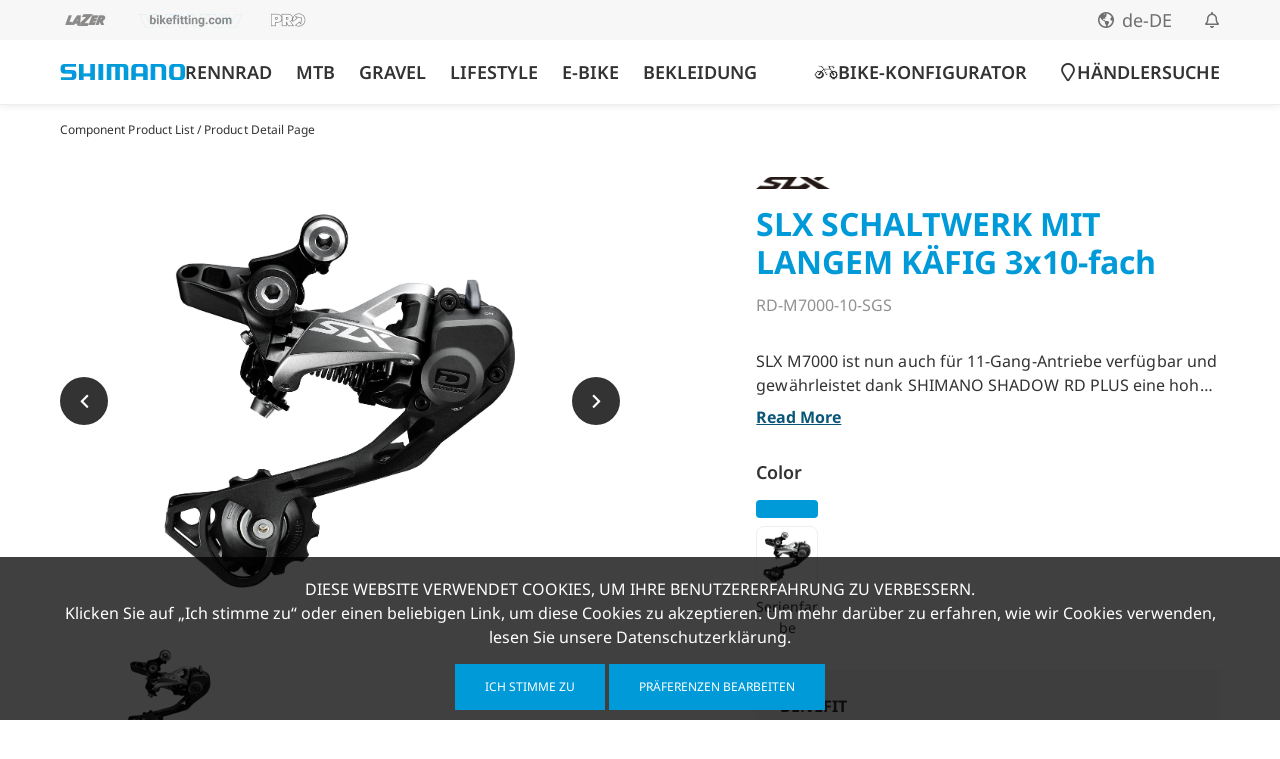

--- FILE ---
content_type: text/html
request_url: https://bike.shimano.com/de-DE/products/components/pdp.P-RD-M7000-10-SGS.html
body_size: 23500
content:


<!DOCTYPE HTML>
<html lang="de-DE">
    <head>
    <meta charset="UTF-8"/>
    <title>Product Detail Page</title>
    
    
    <meta name="template" content="components-pdp-template"/>
    <meta name="viewport" content="width=device-width, initial-scale=1"/>
    

    
    
<link rel="canonical" href="https://bike.shimano.com/de-DE/products/components/pdp.P-RD-M7000-10-SGS.html"/>

    

    

<!-- Facebook Meta Tags -->
<meta property="og:type" content="website"/>

    <meta property="og:title" content="SLX SCHALTWERK MIT LANGEM KÄFIG 3x10-fach"/>
    
        <meta property="og:description" content="SLX M7000 ist nun auch für 11-Gang-Antriebe verfügbar und gewährleistet dank SHIMANO SHADOW RD PLUS eine hohe Kettenstabilität und Kettenhaltekraft."/>
    
    <meta property="og:image" content="https://dassets.shimano.com/content/dam/global/cg1SHICCycling/final/products/cg2SHICComponent/cg3SHICRearDerailleur/cg4SHICRearDerailleur/P-RD-M7000-10-SGS_14133_1.jpg/jcr:content/renditions/P-RD-M7000-10-SGS_14133_1_750_750.jpeg"/>


<link rel="shortcut icon" href="/etc.clientlibs/shimanogbw/clientlibs/clientlib-site/resources/images/favicons/favicon.ico"/>
<link rel="icon" sizes="16x16 32x32 64x64" href="/etc.clientlibs/shimanogbw/clientlibs/clientlib-site/resources/images/favicons/favicon.ico"/>
<link rel="icon" type="image/png" sizes="32x32" href="/etc.clientlibs/shimanogbw/clientlibs/clientlib-site/resources/images/favicons/favicon-32x32.png"/>
<link rel="icon" type="image/png" sizes="16x16" href="/etc.clientlibs/shimanogbw/clientlibs/clientlib-site/resources/images/favicons/favicon-16x16.png"/>
<link rel="apple-touch-icon" href="/etc.clientlibs/shimanogbw/clientlibs/clientlib-site/resources/images/favicons/apple-touch-icon.png"/>
<link rel="apple-touch-icon" sizes="192x192" href="/etc.clientlibs/shimanogbw/clientlibs/clientlib-site/resources/images/favicons/android-chrome-192x192.png"/>

<!-- Importing interactive media component related files -->
<link rel="stylesheet" href="/etc.clientlibs/clientlibs/granite/jquery-ui.css" type="text/css"/>
<script src="/libs/dam/components/scene7/common/clientlibs/viewer.js"></script>

<!-- Google Tag Manager Start -->
<!-- SDI include (path: /content/shimanogbw/europe/de/de/products/components/pdp/_jcr_content/root/container/analyticsrenderer.head.nocache.html, resourceType: shimanogbw/components/analyticsrenderer) -->


   <!-- Google Consent Mode v2 -->
<script>
console.log('[Consent][Init] Running consent default snippet...');
  window.dataLayer = window.dataLayer || [];
  function gtag() { dataLayer.push(arguments); }

  const storedConsent = localStorage.getItem('consentMode');

  if (storedConsent) {
    gtag('consent', 'default', JSON.parse(storedConsent));
  } else {
    gtag('consent', 'default', {
      functionality_storage: 'granted',
      security_storage: 'granted',
      analytics_storage: 'denied',
      ad_storage: 'denied',
      ad_user_data: 'denied',
      ad_personalization: 'denied',
      personalization_storage: 'denied',
      wait_for_update: 500
    });
  }
</script>

<!-- Google Tag Manager -->

<script>
      (function(w, d, s, l, i) {
        w[l] = w[l] || [];
        w[l].push({ "gtm.start": new Date().getTime(), event: "gtm.js" });
        var f = d.getElementsByTagName(s)[0],
          j = d.createElement(s),
          dl = l != "dataLayer" ? "&l=" + l : "";
        j.async = true;
        j.src = "https://www.googletagmanager.com/gtm.js?id=" + i + dl;
        f.parentNode.insertBefore(j, f);
      })(window, document, "script", "dataLayer", "GTM-586BRWN");
    </script>

<!-- End Google Tag Manager -->


<!-- Google Tag Manager End -->


    
    
<link rel="stylesheet" href="/etc.clientlibs/shimanogbw/clientlibs/clientlib-bootstrap.min.css" type="text/css">






    
    
<link rel="stylesheet" href="/etc.clientlibs/shimanogbw/clientlibs/clientlib-base.min.css" type="text/css">




    
    
    

    

    
    



    
    
<link rel="stylesheet" href="/etc.clientlibs/shimanogbw/clientlibs/clientlib-site.min.css" type="text/css">



    

    
    

                              <script>!function(a){var e="https://s.go-mpulse.net/boomerang/",t="addEventListener";if("False"=="True")a.BOOMR_config=a.BOOMR_config||{},a.BOOMR_config.PageParams=a.BOOMR_config.PageParams||{},a.BOOMR_config.PageParams.pci=!0,e="https://s2.go-mpulse.net/boomerang/";if(window.BOOMR_API_key="VYUBK-V39SG-P8TD5-A6CBD-V9HNB",function(){function n(e){a.BOOMR_onload=e&&e.timeStamp||(new Date).getTime()}if(!a.BOOMR||!a.BOOMR.version&&!a.BOOMR.snippetExecuted){a.BOOMR=a.BOOMR||{},a.BOOMR.snippetExecuted=!0;var i,_,o,r=document.createElement("iframe");if(a[t])a[t]("load",n,!1);else if(a.attachEvent)a.attachEvent("onload",n);r.src="javascript:void(0)",r.title="",r.role="presentation",(r.frameElement||r).style.cssText="width:0;height:0;border:0;display:none;",o=document.getElementsByTagName("script")[0],o.parentNode.insertBefore(r,o);try{_=r.contentWindow.document}catch(O){i=document.domain,r.src="javascript:var d=document.open();d.domain='"+i+"';void(0);",_=r.contentWindow.document}_.open()._l=function(){var a=this.createElement("script");if(i)this.domain=i;a.id="boomr-if-as",a.src=e+"VYUBK-V39SG-P8TD5-A6CBD-V9HNB",BOOMR_lstart=(new Date).getTime(),this.body.appendChild(a)},_.write("<bo"+'dy onload="document._l();">'),_.close()}}(),"".length>0)if(a&&"performance"in a&&a.performance&&"function"==typeof a.performance.setResourceTimingBufferSize)a.performance.setResourceTimingBufferSize();!function(){if(BOOMR=a.BOOMR||{},BOOMR.plugins=BOOMR.plugins||{},!BOOMR.plugins.AK){var e=""=="true"?1:0,t="",n="cj3p5daxbww7i2lidq4q-f-92df4abd4-clientnsv4-s.akamaihd.net",i="false"=="true"?2:1,_={"ak.v":"39","ak.cp":"661801","ak.ai":parseInt("431178",10),"ak.ol":"0","ak.cr":23,"ak.ipv":4,"ak.proto":"h2","ak.rid":"81ac1c70","ak.r":51517,"ak.a2":e,"ak.m":"b","ak.n":"essl","ak.bpcip":"18.118.254.0","ak.cport":55438,"ak.gh":"23.3.12.218","ak.quicv":"","ak.tlsv":"tls1.3","ak.0rtt":"","ak.0rtt.ed":"","ak.csrc":"-","ak.acc":"","ak.t":"1768430649","ak.ak":"hOBiQwZUYzCg5VSAfCLimQ==sFOrBDg38UhoPm29dEFmqcTiM066+XPkHVcuRN+5PHXw8+8FlVExe4PUpJNNtm/hUeOi4HoPiP3qGAsE8vT9csyAuAfW3thWmusZQqftrroDUl/i/wfZX3Uj5n+Pjvf6TCfCyq4MQy+zU/YVp0W+ddohL1uaJkDNBjePHWi1Fl2c460gOAo4K0XEsEBTXpwTjVNMGCKL9lQMO8GnqHb2paZmvxA5Fcf07nruOZyNsq74pIuX9Izr/N59WJejGhpNUKbIkTO2A2MBIVFHWOocQ1/YUS0y4rT8kvWhnn/gxfiGrVV2TF0dz19YmurflDWQ3NL2Cdx+SnNcYi9/QANgICBikV1iWCKZzsak5ov8woKtgYUDHdydeR0IddkUEDHjB7BRTSw25sHfmP/cmD8uorpS8PhqTlxlGCIwGB6Itz4=","ak.pv":"377","ak.dpoabenc":"","ak.tf":i};if(""!==t)_["ak.ruds"]=t;var o={i:!1,av:function(e){var t="http.initiator";if(e&&(!e[t]||"spa_hard"===e[t]))_["ak.feo"]=void 0!==a.aFeoApplied?1:0,BOOMR.addVar(_)},rv:function(){var a=["ak.bpcip","ak.cport","ak.cr","ak.csrc","ak.gh","ak.ipv","ak.m","ak.n","ak.ol","ak.proto","ak.quicv","ak.tlsv","ak.0rtt","ak.0rtt.ed","ak.r","ak.acc","ak.t","ak.tf"];BOOMR.removeVar(a)}};BOOMR.plugins.AK={akVars:_,akDNSPreFetchDomain:n,init:function(){if(!o.i){var a=BOOMR.subscribe;a("before_beacon",o.av,null,null),a("onbeacon",o.rv,null,null),o.i=!0}return this},is_complete:function(){return!0}}}}()}(window);</script></head>
    <body class="page basicpage" id="page-fa94a7ec53" data-cmp-data-layer-enabled>
        <!-- Google Tag Manager Start -->
        <!-- SDI include (path: /content/shimanogbw/europe/de/de/products/components/pdp/_jcr_content/root/container/analyticsrenderer.body.nocache.html, resourceType: shimanogbw/components/analyticsrenderer) -->


   <noscript>
      <iframe
        src="https://www.googletagmanager.com/ns.html?id=GTM-586BRWN"
        height="0"
        width="0"
        style="display:none;visibility:hidden"
        title="Google Tag Manager"
      >
      </iframe>
    </noscript>


        <!-- Google Tag Manager End -->
        <script>
        window.adobeDataLayer = window.adobeDataLayer || [];
        adobeDataLayer.push({
            page: JSON.parse("{\x22page\u002Dfa94a7ec53\x22:{\x22@type\x22:\x22shimanogbw\/components\/page\x22,\x22repo:modifyDate\x22:\x222024\u002D10\u002D01T06:24:13Z\x22,\x22dc:title\x22:\x22Product Detail Page\x22,\x22xdm:template\x22:\x22\/conf\/shimanogbw\/settings\/wcm\/templates\/components\u002Dpdp\u002Dtemplate\x22,\x22xdm:language\x22:\x22de\x22,\x22xdm:tags\x22:[],\x22repo:path\x22:\x22\/content\/shimanogbw\/europe\/de\/de\/products\/components\/pdp.html\x22}}"),
            event:'cmp:show',
            eventInfo: {
                path: 'page.page\u002Dfa94a7ec53'
            }
        });
        </script>
        
        
            




            



            
<div class="root container responsivegrid">

	
    <div id="container-b59539a315" class="cmp-container">
        


<div class="aem-Grid aem-Grid--12 aem-Grid--default--12 ">
    
    <div class="experiencefragment aem-GridColumn aem-GridColumn--default--12">
<div id="experiencefragment-d00c40e96b" class="cmp-experiencefragment cmp-experiencefragment--header">


    
    
    
    <div id="sdicontainer-cf915c12d7" class="cmp-container">
        
        <div class="psiteheader">
  <div class="header-bar">
    <!-- brands -->
    <div class="header-bar__left">
      <!-- SDI include (path: /content/experience-fragments/shimanogbw/europe/de/de/header/header-live-copy/_jcr_content/root/psiteheader/brandSites.xf.html, resourceType: shimanogbw/components/linkedlist) -->


<div class="list">
    <ul id="list-id" class="cmp-list bg-transparent">
        <li class="cmp-list__item image-wrapper">
            
                
                <a href="https://www.lazersport.com/de/" class="cmp-list__item-title color-inherit" target="_blank" rel="noopener">
                    
                        <img loading="lazy" src="/content/dam/one-website/common/icon/header_brand_site_3.png" width="" height=""/>
                    
					<i aria-hidden="true"></i>
                        <span></span>
                    
                </a>
                <span class="link-title-suffix-text d-none"></span>
            
            
            
        </li>
    
        <li class="cmp-list__item image-wrapper">
            
                
                <a href="https://www.bikefitting.com/de" class="cmp-list__item-title color-inherit" target="_blank" rel="noopener">
                    
                        <img loading="lazy" src="/content/dam/one-website/common/icon/header_brand_site_2.png" width="" height=""/>
                    
					<i aria-hidden="true"></i>
                        <span></span>
                    
                </a>
                <span class="link-title-suffix-text d-none"></span>
            
            
            
        </li>
    
        <li class="cmp-list__item image-wrapper">
            
                
                <a href="https://www.pro-bikegear.com/de/" class="cmp-list__item-title color-inherit" target="_blank" rel="noopener">
                    
                        <img loading="lazy" src="/content/dam/one-website/common/icon/header_brand_site_1.png" width="" height=""/>
                    
					<i aria-hidden="true"></i>
                        <span></span>
                    
                </a>
                <span class="link-title-suffix-text d-none"></span>
            
            
            
        </li>
    </ul>
</div>

    </div>
    <!-- region shops, country selector, notification icon -->
    <div class="header-bar__right">
      <!-- region shops -->
      <!-- SDI include (path: /content/experience-fragments/shimanogbw/europe/de/de/header/header-live-copy/_jcr_content/root/psiteheader/shopLinks.xf.html, resourceType: shimanogbw/components/experiencefragment) -->

<div id="experiencefragment-45dacfc8f0" class="cmp-experiencefragment cmp-experiencefragment--shop-links">


    
    <div id="sdicontainer-6a6578429a" class="cmp-container">
        


<div class="aem-Grid aem-Grid--12 aem-Grid--default--12 ">
    
    
    
</div>

    </div>

    
</div>

    

      <!-- country selector -->
      <p class="country-selector">
        <i class="icon-globe" aria-hidden="true"></i>
        <span>de-DE</span>
      </p>
      <i class="icon-bell" aria-hidden="true"></i>
    </div>
  </div>
  <!-- Country selector popup -->
  
<div class="country-selector-popup d-none">
   <div class="container">
      <div class="country-selector-popup__content">
         <h2>SELECT LOCATION AND  LANGUAGE</h2>
         <i class="icon-close" aria-hidden="true"></i>
         <div class="region">
            
            
         
            
               <ul>
                  <h4 class="region__name hide">
                     GLOBAL
                     <i class="icon-arrow-up" aria-hidden="true"></i>
                  </h4>
                  <div class="region__list">
                     
                        
                           
                              <li>
                                 <a href="/products/components/pdp.html" hreflang="en" lang="en" rel="alternate" title="ENGLISH">
                                    GLOBAL
                                    <h6>ENGLISH</h6>
                                 </a>
                              </li>
                           
                        
                     
                  </div>
               </ul>
            
         
            
               <ul>
                  <h4 class="region__name hide">
                     AMERICAS
                     <i class="icon-arrow-up" aria-hidden="true"></i>
                  </h4>
                  <div class="region__list">
                     
                        
                           
                              <li>
                                 <a href="/en-NA/products/components/pdp.html" hreflang="en" lang="en" rel="alternate" title="ENGLISH">
                                    NORTH AMERICA
                                    <h6>ENGLISH</h6>
                                 </a>
                              </li>
                           
                        
                     
                        
                           
                              <li>
                                 <a href="/fr-CA/products/components/pdp.html" hreflang="fr" lang="fr" rel="alternate" title="FRANÇAIS">
                                    CANADA
                                    <h6>FRANÇAIS</h6>
                                 </a>
                              </li>
                           
                        
                     
                        
                           
                              <li>
                                 <a href="/pt-BR/products/components/pdp.html" hreflang="pt-BR" lang="pt-BR" rel="alternate" title="PORTUGUÊS">
                                    BRASIL
                                    <h6>PORTUGUÊS</h6>
                                 </a>
                              </li>
                           
                        
                     
                        
                           
                              <li>
                                 <a href="/es-AR/products/components/pdp.html" hreflang="es" lang="es" rel="alternate" title="ESPAÑOL">
                                    HISPANOAMÉRICA
                                    <h6>ESPAÑOL</h6>
                                 </a>
                              </li>
                           
                        
                     
                  </div>
               </ul>
            
         
            
               <ul>
                  <h4 class="region__name hide">
                     EUROPE
                     <i class="icon-arrow-up" aria-hidden="true"></i>
                  </h4>
                  <div class="region__list">
                     
                        
                           
                              <li>
                                 <a href="/fr-BE/products/components/pdp.html" hreflang="fr" lang="fr" rel="alternate" title="FRANÇAIS">
                                    BELGIUM
                                    <h6>FRANÇAIS</h6>
                                 </a>
                              </li>
                           
                              <li>
                                 <a href="/nl-BE/products/components/pdp.html" hreflang="nl" lang="nl" rel="alternate" title="NEDERLANDS">
                                    BELGIUM
                                    <h6>NEDERLANDS</h6>
                                 </a>
                              </li>
                           
                        
                     
                        
                           
                              <li>
                                 <a href="/nl-NL/products/components/pdp.html" hreflang="nl" lang="nl" rel="alternate" title="NEDERLANDS">
                                    NETHERLANDS
                                    <h6>NEDERLANDS</h6>
                                 </a>
                              </li>
                           
                        
                     
                        
                           
                              <li>
                                 <a href="/de-CH/products/components/pdp.html" hreflang="de" lang="de" rel="alternate" title="DEUTSCH">
                                    SWITZERLAND
                                    <h6>DEUTSCH</h6>
                                 </a>
                              </li>
                           
                              <li>
                                 <a href="/fr-CH/products/components/pdp.html" hreflang="fr" lang="fr" rel="alternate" title="FRANÇAIS">
                                    SWITZERLAND
                                    <h6>FRANÇAIS</h6>
                                 </a>
                              </li>
                           
                              <li>
                                 <a href="/it-CH/products/components/pdp.html" hreflang="it" lang="it" rel="alternate" title="ITALIANO">
                                    SWITZERLAND
                                    <h6>ITALIANO</h6>
                                 </a>
                              </li>
                           
                        
                     
                        
                           
                              <li>
                                 <a href="/de-AT/products/components/pdp.html" hreflang="de" lang="de" rel="alternate" title="DEUTSCH">
                                    AUSTRIA
                                    <h6>DEUTSCH</h6>
                                 </a>
                              </li>
                           
                        
                     
                        
                           
                              <li>
                                 <a href="/fr-FR/products/components/pdp.html" hreflang="fr" lang="fr" rel="alternate" title="FRANÇAIS">
                                    FRANCE
                                    <h6>FRANÇAIS</h6>
                                 </a>
                              </li>
                           
                        
                     
                        
                           
                              <li class="active">
                                 <a href="/de-DE/products/components/pdp.html" hreflang="de" lang="de" rel="alternate" title="DEUTSCH">
                                    GERMANY
                                    <h6>DEUTSCH</h6>
                                 </a>
                              </li>
                           
                        
                     
                        
                           
                              <li>
                                 <a href="/it-IT/products/components/pdp.html" hreflang="it" lang="it" rel="alternate" title="ITALIANO">
                                    ITALY
                                    <h6>ITALIANO</h6>
                                 </a>
                              </li>
                           
                        
                     
                        
                           
                              <li>
                                 <a href="/es-ES/products/components/pdp.html" hreflang="es" lang="es" rel="alternate" title="ESPAÑOL">
                                    SPAIN
                                    <h6>ESPAÑOL</h6>
                                 </a>
                              </li>
                           
                        
                     
                        
                           
                              <li>
                                 <a href="/pt-PT/products/components/pdp.html" hreflang="pt" lang="pt" rel="alternate" title="PORTUGUÊS">
                                    PORTUGAL
                                    <h6>PORTUGUÊS</h6>
                                 </a>
                              </li>
                           
                        
                     
                        
                           
                              <li>
                                 <a href="/pl-PL/products/components/pdp.html" hreflang="pl" lang="pl" rel="alternate" title="POLSKI">
                                    POLAND
                                    <h6>POLSKI</h6>
                                 </a>
                              </li>
                           
                        
                     
                        
                           
                              <li>
                                 <a href="/en-UK/products/components/pdp.html" hreflang="en" lang="en" rel="alternate" title="ENGLISH">
                                    UNITED KINGDOM
                                    <h6>ENGLISH</h6>
                                 </a>
                              </li>
                           
                        
                     
                        
                           
                              <li>
                                 <a href="/sv-SE/products/components/pdp.html" hreflang="sv" lang="sv" rel="alternate" title="SVENSKA">
                                    SWEDEN
                                    <h6>SVENSKA</h6>
                                 </a>
                              </li>
                           
                        
                     
                        
                           
                              <li>
                                 <a href="/da-DK/products/components/pdp.html" hreflang="da" lang="da" rel="alternate" title="DANSK">
                                    DENMARK
                                    <h6>DANSK</h6>
                                 </a>
                              </li>
                           
                        
                     
                        
                           
                              <li>
                                 <a href="/no-NO/products/components/pdp.html" hreflang="nb" lang="nb" rel="alternate" title="NORSK">
                                    NORWAY
                                    <h6>NORSK</h6>
                                 </a>
                              </li>
                           
                        
                     
                        
                           
                              <li>
                                 <a href="/fi-FI/products/components/pdp.html" hreflang="fi" lang="fi" rel="alternate" title="SUOMI">
                                    FINLAND
                                    <h6>SUOMI</h6>
                                 </a>
                              </li>
                           
                        
                     
                  </div>
               </ul>
            
         
            
               <ul>
                  <h4 class="region__name hide">
                     ASIA
                     <i class="icon-arrow-up" aria-hidden="true"></i>
                  </h4>
                  <div class="region__list">
                     
                        
                           
                              <li>
                                 <a href="/ja-JP/products/components/pdp.html" hreflang="ja" lang="ja" rel="alternate" title="日本語">
                                    日本
                                    <h6>日本語</h6>
                                 </a>
                              </li>
                           
                        
                     
                        
                           
                              <li>
                                 <a href="/zh-CN/products/components/pdp.html" hreflang="zh-CN" lang="zh-CN" rel="alternate" title="简体中文">
                                    中国
                                    <h6>简体中文</h6>
                                 </a>
                              </li>
                           
                        
                     
                        
                           
                              <li>
                                 <a href="/zh-TW/products/components/pdp.html" hreflang="zh-TW" lang="zh-TW" rel="alternate" title="繁體中文">
                                    繁體中文
                                    <h6>繁體中文</h6>
                                 </a>
                              </li>
                           
                        
                     
                        
                           
                              <li>
                                 <a href="/ko-KR/products/components/pdp.html" hreflang="ko" lang="ko" rel="alternate" title="한글">
                                    한국
                                    <h6>한글</h6>
                                 </a>
                              </li>
                           
                        
                     
                        
                           
                              <li>
                                 <a href="/en-SG/products/components/pdp.html" hreflang="en" lang="en" rel="alternate" title="ENGLISH">
                                    SOUTHEAST /SOUTH ASIA
                                    <h6>ENGLISH</h6>
                                 </a>
                              </li>
                           
                        
                     
                  </div>
               </ul>
            
         
            
               <ul>
                  <h4 class="region__name hide">
                     OCEANIA
                     <i class="icon-arrow-up" aria-hidden="true"></i>
                  </h4>
                  <div class="region__list">
                     
                        
                           
                              <li>
                                 <a href="/en-AU/products/components/pdp.html" hreflang="en" lang="en" rel="alternate" title="ENGLISH">
                                    AUSTRALIA
                                    <h6>ENGLISH</h6>
                                 </a>
                              </li>
                           
                        
                     
                        
                           
                              <li>
                                 <a href="/en-NZ/products/components/pdp.html" hreflang="en" lang="en" rel="alternate" title="ENGLISH">
                                    NEW ZEALAND
                                    <h6>ENGLISH</h6>
                                 </a>
                              </li>
                           
                        
                     
                  </div>
               </ul>
            
         </div>
      </div>
   </div>
</div>

    


  <div class="header">
    <header class="mainHeader">
      <nav class="navbar navbar-expand-md">
        <!-- Brand -->
        <div class="collapse navbar-collapse  " id="collapsibleNavbar">
          

            <div class="nav-inner-wrap">

              <!-- Logo include -->

              <div class="cmp-image logo-image">
                <!-- SDI include (path: /content/experience-fragments/shimanogbw/europe/de/de/header/header-live-copy/_jcr_content/root/psiteheader/image.xf.html, resourceType: shimanogbw/components/image) -->

<div data-cmp-is="image" data-cmp-src="/content/experience-fragments/shimanogbw/europe/de/de/header/header-live-copy/_jcr_content/root/psiteheader/image.coreimg{.width}.png/1730785952616/shimano-logo.png" data-asset="/content/dam/one-website/common/logo/shimano-logo.png" data-asset-id="4c315d89-4c36-4258-a480-f7f0839098ed" data-title="shimano logo" id="image-959c4ddf32" data-cmp-data-layer="{&#34;image-959c4ddf32&#34;:{&#34;@type&#34;:&#34;core/wcm/components/image/v2/image&#34;,&#34;repo:modifyDate&#34;:&#34;2024-11-05T05:52:32Z&#34;,&#34;xdm:linkURL&#34;:&#34;/de-DE/home.html&#34;,&#34;image&#34;:{&#34;repo:id&#34;:&#34;4c315d89-4c36-4258-a480-f7f0839098ed&#34;,&#34;repo:modifyDate&#34;:&#34;2024-08-11T06:24:43Z&#34;,&#34;@type&#34;:&#34;image/png&#34;,&#34;repo:path&#34;:&#34;/content/dam/one-website/common/logo/shimano-logo.png&#34;}}}" class="cmp-image" itemscope itemtype="http://schema.org/ImageObject">
    <a class="cmp-image__link" href="/de-DE/home.html" data-cmp-clickable data-cmp-hook-image="link">

        <picture class="media-desktop-image">
            <source srcset="/content/dam/one-website/common/logo/shimano-logo.png" type="image/webp"/>
            <img class="cmp-image__image" loading="lazy" src="/content/dam/one-website/common/logo/shimano-logo.png" alt="shimano logo"/>
        </picture>
        
    </a>
    
    
</div>

    

              </div>

              <ul class="navbar-nav zero-level">

                
                  <li class="nav-item ">
                    <a class="nav-link" href="/de-DE/category/road.html" aria-label="RENNRAD">
                      RENNRAD
                    </a>
                    <div class="sub-nav">
                      <!-- Experience Fragement Component Include -->
                      <div class="xfpage page basicpage">


    
    <div id="sdicontainer-4de3b436fa" class="cmp-container">
        


<div class="aem-Grid aem-Grid--12 aem-Grid--default--12 ">
    
    <div class="container responsivegrid level-one-content aem-GridColumn aem-GridColumn--default--12"><!-- SDI include (path: /content/experience-fragments/shimanogbw/europe/de/de/header/road-menu-bar/_jcr_content/root/container.xf.html/shimanogbw/components/container, resourceType: shimanogbw/components/container) -->


	
	
	<div class="custom-container">
		<div class="cmp-custom-container">
			
			<div class="custom-Grid grid-container grid-col-5  sm-grid-col-1">
				<div class="grid-item">
					


<div class="aem-Grid aem-Grid--12 aem-Grid--default--12 ">
    
    <div class="title hide-in-desktop aem-GridColumn aem-GridColumn--default--12"><!-- SDI include (path: /content/experience-fragments/shimanogbw/europe/de/de/header/road-menu-bar/_jcr_content/root/container/grid-1/title.xf.html/shimanogbw/components/title, resourceType: shimanogbw/components/title) -->

<div data-cmp-data-layer="{&#34;title-ced92d2458&#34;:{&#34;@type&#34;:&#34;shimanogbw/components/title&#34;,&#34;repo:modifyDate&#34;:&#34;2024-10-30T03:26:42Z&#34;,&#34;dc:title&#34;:&#34;RENNRAD&#34;,&#34;xdm:linkURL&#34;:&#34;/de-DE/category/road.html&#34;}}" id="title-ced92d2458" class="cmp-title">
    <h2 class="cmp-title__text"><a class="cmp-title__link" href="/de-DE/category/road.html" data-cmp-clickable>RENNRAD</a></h2>
</div>

    

</div>

    
</div>

				</div>
			
				<div class="grid-item">
					


<div class="aem-Grid aem-Grid--12 aem-Grid--default--12 ">
    
    <div class="title aem-GridColumn aem-GridColumn--default--12"><!-- SDI include (path: /content/experience-fragments/shimanogbw/europe/de/de/header/road-menu-bar/_jcr_content/root/container/grid-2/title.xf.html/shimanogbw/components/title, resourceType: shimanogbw/components/title) -->

<div data-cmp-data-layer="{&#34;title-fcb7d4271e&#34;:{&#34;@type&#34;:&#34;shimanogbw/components/title&#34;,&#34;repo:modifyDate&#34;:&#34;2024-12-13T09:45:09Z&#34;,&#34;dc:title&#34;:&#34;PRODUKTE&#34;,&#34;xdm:linkURL&#34;:&#34;/de-DE/products/components.disciplineLv1_road.html&#34;}}" id="title-fcb7d4271e" class="cmp-title">
    <h2 class="cmp-title__text"><a class="cmp-title__link" href="/de-DE/products/components.disciplineLv1_road.html" data-cmp-clickable>PRODUKTE</a></h2>
</div>

    

</div>
<div class="container responsivegrid level-two-content aem-GridColumn aem-GridColumn--default--12"><!-- SDI include (path: /content/experience-fragments/shimanogbw/europe/de/de/header/road-menu-bar/_jcr_content/root/container/grid-2/container.xf.html/shimanogbw/components/container, resourceType: shimanogbw/components/container) -->


	
	
	<div class="custom-container">
		<div class="cmp-custom-container">
			
			<div class="custom-Grid grid-container grid-col-6  sm-grid-col-1">
				<div class="grid-item">
					


<div class="aem-Grid aem-Grid--12 aem-Grid--default--12 ">
    
    <div class="title aem-GridColumn aem-GridColumn--default--12"><!-- SDI include (path: /content/experience-fragments/shimanogbw/europe/de/de/header/road-menu-bar/_jcr_content/root/container/grid-2/container/grid-1/title.xf.html/shimanogbw/components/title, resourceType: shimanogbw/components/title) -->

<div data-cmp-data-layer="{&#34;title-aa1dc22ff3&#34;:{&#34;@type&#34;:&#34;shimanogbw/components/title&#34;,&#34;repo:modifyDate&#34;:&#34;2025-09-12T05:25:21Z&#34;,&#34;dc:title&#34;:&#34;KOMPONENTENGRUPPEN&#34;}}" id="title-aa1dc22ff3" class="cmp-title">
    <h2 class="cmp-title__text">KOMPONENTENGRUPPEN</h2>
</div>

    

</div>
<div class="linkedlist aem-GridColumn aem-GridColumn--default--12"><!-- SDI include (path: /content/experience-fragments/shimanogbw/europe/de/de/header/road-menu-bar/_jcr_content/root/container/grid-2/container/grid-1/linkedlist.xf.html/shimanogbw/components/linkedlist, resourceType: shimanogbw/components/linkedlist) -->


<div class="list">
    <ul id="list-id" class="cmp-list bg-transparent">
        <li class="cmp-list__item">
            
                
                <a id="DURA-ACE" href="/de-DE/products/series/dura-ace.html" class="cmp-list__item-title color-inherit" target="_self">
                    
					
                        <span>DURA-ACE</span>
                    
                </a>
                <span class="link-title-suffix-text d-none"></span>
            
            
            
        </li>
    
        <li class="cmp-list__item">
            
                
                <a id="ULTEGRA" href="/de-DE/products/series/ultegra.html" class="cmp-list__item-title color-inherit" target="_self">
                    
					
                        <span>ULTEGRA</span>
                    
                </a>
                <span class="link-title-suffix-text d-none"></span>
            
            
            
        </li>
    
        <li class="cmp-list__item">
            
                
                <a id="SHIMANO 105" href="/de-DE/products/series/shimano105.html" class="cmp-list__item-title color-inherit" target="_self">
                    
					
                        <span>SHIMANO 105</span>
                    
                </a>
                <span class="link-title-suffix-text d-none"></span>
            
            
            
        </li>
    
        <li class="cmp-list__item">
            
                
                <a id="TIAGRA" href="/de-DE/products/components.disciplineLv1_road.series_tiagra.html" class="cmp-list__item-title color-inherit" target="_self">
                    
					
                        <span>TIAGRA</span>
                    
                </a>
                <span class="link-title-suffix-text d-none"></span>
            
            
            
        </li>
    
        <li class="cmp-list__item">
            
                
                <a id="SORA" href="/de-DE/products/components.disciplineLv1_road.series_sora.html" class="cmp-list__item-title color-inherit" target="_self">
                    
					
                        <span>SORA</span>
                    
                </a>
                <span class="link-title-suffix-text d-none"></span>
            
            
            
        </li>
    
        <li class="cmp-list__item">
            
                
                <a id="CLARIS" href="/de-DE/products/components.disciplineLv1_road.series_claris.html" class="cmp-list__item-title color-inherit" target="_self">
                    
					
                        <span>CLARIS</span>
                    
                </a>
                <span class="link-title-suffix-text d-none"></span>
            
            
            
        </li>
    
        <li class="cmp-list__item">
            
                
                <a id="CUES" href="/de-DE/products/series/cues.html" class="cmp-list__item-title color-inherit" target="_self">
                    
					
                        <span>CUES</span>
                    
                </a>
                <span class="link-title-suffix-text d-none"></span>
            
            
            
        </li>
    </ul>
</div>
</div>

    
</div>

				</div>
			
				<div class="grid-item">
					


<div class="aem-Grid aem-Grid--12 aem-Grid--default--12 ">
    
    <div class="title aem-GridColumn aem-GridColumn--default--12"><!-- SDI include (path: /content/experience-fragments/shimanogbw/europe/de/de/header/road-menu-bar/_jcr_content/root/container/grid-2/container/grid-2/title.xf.html/shimanogbw/components/title, resourceType: shimanogbw/components/title) -->

<div data-cmp-data-layer="{&#34;title-f3dd62d3ba&#34;:{&#34;@type&#34;:&#34;shimanogbw/components/title&#34;,&#34;repo:modifyDate&#34;:&#34;2024-10-29T02:34:17Z&#34;,&#34;dc:title&#34;:&#34;KOMPONENTEN&#34;}}" id="title-f3dd62d3ba" class="cmp-title">
    <h2 class="cmp-title__text">KOMPONENTEN</h2>
</div>

    

</div>
<div class="linkedlist aem-GridColumn aem-GridColumn--default--12"><!-- SDI include (path: /content/experience-fragments/shimanogbw/europe/de/de/header/road-menu-bar/_jcr_content/root/container/grid-2/container/grid-2/linkedlist.xf.html/shimanogbw/components/linkedlist, resourceType: shimanogbw/components/linkedlist) -->


<div class="list">
    <ul id="list-id" class="cmp-list bg-transparent">
        <li class="cmp-list__item">
            
                
                <a id="COCKPIT" href="/de-DE/products/components.disciplineLv1_road.categoryMidPLP_cg2MidCockpit.html" class="cmp-list__item-title color-inherit" target="_self">
                    
					
                        <span>COCKPIT</span>
                    
                </a>
                <span class="link-title-suffix-text d-none"></span>
            
            
            
        </li>
    
        <li class="cmp-list__item">
            
                
                <a id="SCHALTUNGEN" href="/de-DE/products/components.disciplineLv1_road.categoryMidPLP_cg2MidDriveTrain.html" class="cmp-list__item-title color-inherit" target="_self">
                    
					
                        <span>SCHALTUNGEN</span>
                    
                </a>
                <span class="link-title-suffix-text d-none"></span>
            
            
            
        </li>
    
        <li class="cmp-list__item">
            
                
                <a id="BREMSSYSTEME" href="/de-DE/products/components.disciplineLv1_road.categoryMidPLP_cg2MidBrakeSystem.html" class="cmp-list__item-title color-inherit" target="_self">
                    
					
                        <span>BREMSSYSTEME</span>
                    
                </a>
                <span class="link-title-suffix-text d-none"></span>
            
            
            
        </li>
    
        <li class="cmp-list__item">
            
                
                <a id="LAUFRÄDER" href="/de-DE/products/components.disciplineLv1_road.categoryMidPLP_cg2MidWheel.html" class="cmp-list__item-title color-inherit" target="_self">
                    
					
                        <span>LAUFRÄDER</span>
                    
                </a>
                <span class="link-title-suffix-text d-none"></span>
            
            
            
        </li>
    
        <li class="cmp-list__item">
            
                
                <a id="PEDALE" href="/de-DE/products/components.disciplineLv1_road.categoryMidPLP_cg2MidPedal.html" class="cmp-list__item-title color-inherit" target="_self">
                    
					
                        <span>PEDALE</span>
                    
                </a>
                <span class="link-title-suffix-text d-none"></span>
            
            
            
        </li>
    </ul>
</div>
</div>

    
</div>

				</div>
			
				<div class="grid-item">
					


<div class="aem-Grid aem-Grid--12 aem-Grid--default--12 ">
    
    <div class="title aem-GridColumn aem-GridColumn--default--12"><!-- SDI include (path: /content/experience-fragments/shimanogbw/europe/de/de/header/road-menu-bar/_jcr_content/root/container/grid-2/container/grid-3/title.xf.html/shimanogbw/components/title, resourceType: shimanogbw/components/title) -->

<div data-cmp-data-layer="{&#34;title-0a54ae0ec3&#34;:{&#34;@type&#34;:&#34;shimanogbw/components/title&#34;,&#34;repo:modifyDate&#34;:&#34;2024-10-29T02:34:30Z&#34;,&#34;dc:title&#34;:&#34;ERSATZTEILE UND UPGRADES&#34;}}" id="title-0a54ae0ec3" class="cmp-title">
    <h2 class="cmp-title__text">ERSATZTEILE UND UPGRADES</h2>
</div>

    

</div>
<div class="linkedlist aem-GridColumn aem-GridColumn--default--12"><!-- SDI include (path: /content/experience-fragments/shimanogbw/europe/de/de/header/road-menu-bar/_jcr_content/root/container/grid-2/container/grid-3/linkedlist.xf.html/shimanogbw/components/linkedlist, resourceType: shimanogbw/components/linkedlist) -->


<div class="list">
    <ul id="list-id" class="cmp-list bg-transparent">
        <li class="cmp-list__item">
            
                
                <a id="ERSATZTEILE" href="/de-DE/products/service-and-upgrade-parts.disciplineLv1_road.html" class="cmp-list__item-title color-inherit" target="_self">
                    
					
                        <span>ERSATZTEILE</span>
                    
                </a>
                <span class="link-title-suffix-text d-none"></span>
            
            
            
        </li>
    </ul>
</div>
</div>

    
</div>

				</div>
			
				<div class="grid-item">
					


<div class="aem-Grid aem-Grid--12 aem-Grid--default--12 ">
    
    <div class="title aem-GridColumn aem-GridColumn--default--12"><!-- SDI include (path: /content/experience-fragments/shimanogbw/europe/de/de/header/road-menu-bar/_jcr_content/root/container/grid-2/container/grid-4/title.xf.html/shimanogbw/components/title, resourceType: shimanogbw/components/title) -->

<div data-cmp-data-layer="{&#34;title-201b34afd9&#34;:{&#34;@type&#34;:&#34;shimanogbw/components/title&#34;,&#34;repo:modifyDate&#34;:&#34;2024-10-29T02:34:43Z&#34;,&#34;dc:title&#34;:&#34;APPS&#34;}}" id="title-201b34afd9" class="cmp-title">
    <h2 class="cmp-title__text">APPS</h2>
</div>

    

</div>
<div class="linkedlist aem-GridColumn aem-GridColumn--default--12"><!-- SDI include (path: /content/experience-fragments/shimanogbw/europe/de/de/header/road-menu-bar/_jcr_content/root/container/grid-2/container/grid-4/linkedlist.xf.html/shimanogbw/components/linkedlist, resourceType: shimanogbw/components/linkedlist) -->


<div class="list">
    <ul id="list-id" class="cmp-list bg-transparent">
        <li class="cmp-list__item">
            
                
                <a id="ALLE SHIMANO APPS ANZEIGEN" href="/de-DE/products/apps.html" class="cmp-list__item-title color-inherit" target="_self">
                    
					
                        <span>ALLE SHIMANO APPS ANZEIGEN</span>
                    
                </a>
                <span class="link-title-suffix-text d-none"></span>
            
            
            
        </li>
    
        <li class="cmp-list__item">
            
                
                <a id="E-TUBE PROJECT Cyclist" href="/de-DE/products/apps/e-tube-project-cyclist.html" class="cmp-list__item-title color-inherit" target="_self">
                    
					
                        <span>E-TUBE PROJECT Cyclist</span>
                    
                </a>
                <span class="link-title-suffix-text d-none"></span>
            
            
            
        </li>
    
        <li class="cmp-list__item">
            
                
                <a id="E-TUBE PROJECT Professional" href="/de-DE/products/apps/e-tube-project-professional.html" class="cmp-list__item-title color-inherit" target="_self">
                    
					
                        <span>E-TUBE PROJECT Professional</span>
                    
                </a>
                <span class="link-title-suffix-text d-none"></span>
            
            
            
        </li>
    
        <li class="cmp-list__item">
            
                
                <a id="E-TUBE RIDE" href="/de-DE/products/apps/e-tube-ride.html" class="cmp-list__item-title color-inherit" target="_self">
                    
					
                        <span>E-TUBE RIDE</span>
                    
                </a>
                <span class="link-title-suffix-text d-none"></span>
            
            
            
        </li>
    
        <li class="cmp-list__item">
            
                
                <a id="SHIMANO CONNECT Lab" href="/de-DE/products/apps/shimano-connect-lab.html" class="cmp-list__item-title color-inherit" target="_self">
                    
					
                        <span>SHIMANO CONNECT Lab</span>
                    
                </a>
                <span class="link-title-suffix-text d-none"></span>
            
            
            
        </li>
    </ul>
</div>
</div>

    
</div>

				</div>
			
				<div class="grid-item">
					


<div class="aem-Grid aem-Grid--12 aem-Grid--default--12 ">
    
    
    
</div>

				</div>
			
				<div class="grid-item">
					


<div class="aem-Grid aem-Grid--12 aem-Grid--default--12 ">
    
    
    
</div>

				</div>
			</div>
		</div>
	</div>

	
</div>

    
</div>

				</div>
			
				<div class="grid-item">
					


<div class="aem-Grid aem-Grid--12 aem-Grid--default--12 ">
    
    <div class="title aem-GridColumn aem-GridColumn--default--12"><!-- SDI include (path: /content/experience-fragments/shimanogbw/europe/de/de/header/road-menu-bar/_jcr_content/root/container/grid-3/title.xf.html/shimanogbw/components/title, resourceType: shimanogbw/components/title) -->

<div data-cmp-data-layer="{&#34;title-eca5ee2d30&#34;:{&#34;@type&#34;:&#34;shimanogbw/components/title&#34;,&#34;repo:modifyDate&#34;:&#34;2024-10-30T03:27:18Z&#34;,&#34;dc:title&#34;:&#34;TECHNOLOGIEN&#34;,&#34;xdm:linkURL&#34;:&#34;/de-DE/technologies/road.html&#34;}}" id="title-eca5ee2d30" class="cmp-title">
    <h2 class="cmp-title__text"><a class="cmp-title__link" href="/de-DE/technologies/road.html" data-cmp-clickable>TECHNOLOGIEN</a></h2>
</div>

    

</div>
<div class="container responsivegrid level-two-content aem-GridColumn aem-GridColumn--default--12"><!-- SDI include (path: /content/experience-fragments/shimanogbw/europe/de/de/header/road-menu-bar/_jcr_content/root/container/grid-3/container.xf.html/shimanogbw/components/container, resourceType: shimanogbw/components/container) -->


	
	
	<div class="custom-container">
		<div class="cmp-custom-container">
			
			<div class="custom-Grid grid-container grid-col-6  sm-grid-col-1">
				<div class="grid-item">
					


<div class="aem-Grid aem-Grid--12 aem-Grid--default--12 ">
    
    <div class="title aem-GridColumn aem-GridColumn--default--12"><!-- SDI include (path: /content/experience-fragments/shimanogbw/europe/de/de/header/road-menu-bar/_jcr_content/root/container/grid-3/container/grid-1/title.xf.html/shimanogbw/components/title, resourceType: shimanogbw/components/title) -->

<div data-cmp-data-layer="{&#34;title-66ddfc194f&#34;:{&#34;@type&#34;:&#34;shimanogbw/components/title&#34;,&#34;repo:modifyDate&#34;:&#34;2024-10-29T02:59:17Z&#34;,&#34;dc:title&#34;:&#34;TECHNOLOGIE-HIGHLIGHTS&#34;}}" id="title-66ddfc194f" class="cmp-title">
    <h2 class="cmp-title__text">TECHNOLOGIE-HIGHLIGHTS</h2>
</div>

    

</div>
<div class="linkedlist aem-GridColumn aem-GridColumn--default--12"><!-- SDI include (path: /content/experience-fragments/shimanogbw/europe/de/de/header/road-menu-bar/_jcr_content/root/container/grid-3/container/grid-1/linkedlist.xf.html/shimanogbw/components/linkedlist, resourceType: shimanogbw/components/linkedlist) -->


<div class="list">
    <ul id="list-id" class="cmp-list bg-transparent">
        <li class="cmp-list__item">
            
                
                <a id="ELEKTRONISCHES SCHALTEN (Di2)" href="/de-DE/technologies/details/di2.html" class="cmp-list__item-title color-inherit" target="_self">
                    
					
                        <span>ELEKTRONISCHES SCHALTEN (Di2)</span>
                    
                </a>
                <span class="link-title-suffix-text d-none"></span>
            
            
            
        </li>
    
        <li class="cmp-list__item">
            
                
                <a id="HYPERGLIDE +" href="/de-DE/technologies/details/hyperglideplus.html" class="cmp-list__item-title color-inherit" target="_self">
                    
					
                        <span>HYPERGLIDE +</span>
                    
                </a>
                <span class="link-title-suffix-text d-none"></span>
            
            
            
        </li>
    
        <li class="cmp-list__item">
            
                
                <a id="ICE TECHNOLOGIES" href="/de-DE/technologies/details/ice-technologies.html" class="cmp-list__item-title color-inherit" target="_self">
                    
					
                        <span>ICE TECHNOLOGIES</span>
                    
                </a>
                <span class="link-title-suffix-text d-none"></span>
            
            
            
        </li>
    </ul>
</div>
</div>

    
</div>

				</div>
			
				<div class="grid-item">
					


<div class="aem-Grid aem-Grid--12 aem-Grid--default--12 ">
    
    <div class="title aem-GridColumn aem-GridColumn--default--12"><!-- SDI include (path: /content/experience-fragments/shimanogbw/europe/de/de/header/road-menu-bar/_jcr_content/root/container/grid-3/container/grid-2/title.xf.html/shimanogbw/components/title, resourceType: shimanogbw/components/title) -->

<div data-cmp-data-layer="{&#34;title-e706ae87cc&#34;:{&#34;@type&#34;:&#34;shimanogbw/components/title&#34;,&#34;repo:modifyDate&#34;:&#34;2024-10-29T02:59:33Z&#34;,&#34;dc:title&#34;:&#34;KOMPONENTENTECHNOLOGIEN&#34;}}" id="title-e706ae87cc" class="cmp-title">
    <h2 class="cmp-title__text">KOMPONENTENTECHNOLOGIEN</h2>
</div>

    

</div>
<div class="linkedlist aem-GridColumn aem-GridColumn--default--12"><!-- SDI include (path: /content/experience-fragments/shimanogbw/europe/de/de/header/road-menu-bar/_jcr_content/root/container/grid-3/container/grid-2/linkedlist.xf.html/shimanogbw/components/linkedlist, resourceType: shimanogbw/components/linkedlist) -->


<div class="list">
    <ul id="list-id" class="cmp-list bg-transparent">
        <li class="cmp-list__item">
            
                
                <a id="ALLE RENNRADTECHNOLOGIEN ANSEHEN" href="/de-DE/technologies/road.html" class="cmp-list__item-title color-inherit" target="_self">
                    
					
                        <span>ALLE RENNRADTECHNOLOGIEN ANSEHEN</span>
                    
                </a>
                <span class="link-title-suffix-text d-none"></span>
            
            
            
        </li>
    </ul>
</div>
</div>

    
</div>

				</div>
			
				<div class="grid-item">
					


<div class="aem-Grid aem-Grid--12 aem-Grid--default--12 ">
    
    
    
</div>

				</div>
			
				<div class="grid-item">
					


<div class="aem-Grid aem-Grid--12 aem-Grid--default--12 ">
    
    
    
</div>

				</div>
			
				<div class="grid-item">
					


<div class="aem-Grid aem-Grid--12 aem-Grid--default--12 ">
    
    
    
</div>

				</div>
			
				<div class="grid-item">
					


<div class="aem-Grid aem-Grid--12 aem-Grid--default--12 ">
    
    
    
</div>

				</div>
			</div>
		</div>
	</div>

	
</div>

    
</div>

				</div>
			
				<div class="grid-item">
					


<div class="aem-Grid aem-Grid--12 aem-Grid--default--12 ">
    
    <div class="title aem-GridColumn aem-GridColumn--default--12"><!-- SDI include (path: /content/experience-fragments/shimanogbw/europe/de/de/header/road-menu-bar/_jcr_content/root/container/grid-4/title.xf.html/shimanogbw/components/title, resourceType: shimanogbw/components/title) -->

<div data-cmp-data-layer="{&#34;title-483d8981f7&#34;:{&#34;@type&#34;:&#34;shimanogbw/components/title&#34;,&#34;repo:modifyDate&#34;:&#34;2024-10-30T03:27:48Z&#34;,&#34;dc:title&#34;:&#34;SUPPORT UND SERVICE&#34;,&#34;xdm:linkURL&#34;:&#34;/de-DE/support-and-service/faq.html&#34;}}" id="title-483d8981f7" class="cmp-title">
    <h2 class="cmp-title__text"><a class="cmp-title__link" href="/de-DE/support-and-service/faq.html" data-cmp-clickable>SUPPORT UND SERVICE</a></h2>
</div>

    

</div>
<div class="container responsivegrid level-two-content aem-GridColumn aem-GridColumn--default--12"><!-- SDI include (path: /content/experience-fragments/shimanogbw/europe/de/de/header/road-menu-bar/_jcr_content/root/container/grid-4/container.xf.html/shimanogbw/components/container, resourceType: shimanogbw/components/container) -->


	
	
	<div class="custom-container">
		<div class="cmp-custom-container">
			
			<div class="custom-Grid grid-container grid-col-6  sm-grid-col-1">
				<div class="grid-item">
					


<div class="aem-Grid aem-Grid--12 aem-Grid--default--12 ">
    
    <div class="title aem-GridColumn aem-GridColumn--default--12"><!-- SDI include (path: /content/experience-fragments/shimanogbw/europe/de/de/header/road-menu-bar/_jcr_content/root/container/grid-4/container/grid-1/title.xf.html/shimanogbw/components/title, resourceType: shimanogbw/components/title) -->

<div data-cmp-data-layer="{&#34;title-720a9c2cf5&#34;:{&#34;@type&#34;:&#34;shimanogbw/components/title&#34;,&#34;repo:modifyDate&#34;:&#34;2024-10-29T03:33:44Z&#34;,&#34;dc:title&#34;:&#34;NÜTZLICHE LINKS&#34;}}" id="title-720a9c2cf5" class="cmp-title">
    <h2 class="cmp-title__text">NÜTZLICHE LINKS</h2>
</div>

    

</div>
<div class="linkedlist aem-GridColumn aem-GridColumn--default--12"><!-- SDI include (path: /content/experience-fragments/shimanogbw/europe/de/de/header/road-menu-bar/_jcr_content/root/container/grid-4/container/grid-1/linkedlist.xf.html/shimanogbw/components/linkedlist, resourceType: shimanogbw/components/linkedlist) -->


<div class="list">
    <ul id="list-id" class="cmp-list bg-transparent">
        <li class="cmp-list__item">
            
                
                <a id="FAQ" href="/de-DE/support-and-service/faq.html" class="cmp-list__item-title color-inherit" target="_self">
                    
					
                        <span>FAQ</span>
                    
                </a>
                <span class="link-title-suffix-text d-none"></span>
            
            
            
        </li>
    
        <li class="cmp-list__item">
            
                
                <a id="SHIMANO SERVICE CENTER" href="https://www.shimanoservicecenter.com/de/" class="cmp-list__item-title color-inherit" target="_blank" rel="noopener">
                    
					
                        <span>SHIMANO SERVICE CENTER</span>
                    
                </a>
                <span class="link-title-suffix-text d-none"></span>
            
            
            
        </li>
    
        <li class="cmp-list__item">
            
                
                <a id="HANDBÜCHER UND TECHNISCHE DOKUMENTE" href="https://si.shimano.com/de/manual/search" class="cmp-list__item-title color-inherit" target="_blank" rel="noopener">
                    
					
                        <span>HANDBÜCHER UND TECHNISCHE DOKUMENTE</span>
                    
                </a>
                <span class="link-title-suffix-text d-none"></span>
            
            
            
        </li>
    
        <li class="cmp-list__item">
            
                
                <a id="KOMPATIBILITÄT DER PRODUKTE" href="https://productinfo.shimano.com/en/compatibility" class="cmp-list__item-title color-inherit" target="_blank" rel="noopener">
                    
					
                        <span>KOMPATIBILITÄT DER PRODUKTE</span>
                    
                </a>
                <span class="link-title-suffix-text d-none"></span>
            
            
            
        </li>
    
        <li class="cmp-list__item">
            
                
                <a id="Di2 FEHLERCODES" href="https://si.shimano.com/de/error" class="cmp-list__item-title color-inherit" target="_blank" rel="noopener">
                    
					
                        <span>Di2 FEHLERCODES</span>
                    
                </a>
                <span class="link-title-suffix-text d-none"></span>
            
            
            
        </li>
    
        <li class="cmp-list__item">
            
                
                <a id="GARANTIE" href="/de-DE/support-and-service/warranty.html" class="cmp-list__item-title color-inherit" target="_self">
                    
					
                        <span>GARANTIE</span>
                    
                </a>
                <span class="link-title-suffix-text d-none"></span>
            
            
            
        </li>
    </ul>
</div>
</div>

    
</div>

				</div>
			
				<div class="grid-item">
					


<div class="aem-Grid aem-Grid--12 aem-Grid--default--12 ">
    
    
    
</div>

				</div>
			
				<div class="grid-item">
					


<div class="aem-Grid aem-Grid--12 aem-Grid--default--12 ">
    
    
    
</div>

				</div>
			
				<div class="grid-item">
					


<div class="aem-Grid aem-Grid--12 aem-Grid--default--12 ">
    
    
    
</div>

				</div>
			
				<div class="grid-item">
					


<div class="aem-Grid aem-Grid--12 aem-Grid--default--12 ">
    
    
    
</div>

				</div>
			
				<div class="grid-item">
					


<div class="aem-Grid aem-Grid--12 aem-Grid--default--12 ">
    
    
    
</div>

				</div>
			</div>
		</div>
	</div>

	
</div>

    
</div>

				</div>
			
				<div class="grid-item">
					


<div class="aem-Grid aem-Grid--12 aem-Grid--default--12 ">
    
    <div class="title aem-GridColumn aem-GridColumn--default--12"><!-- SDI include (path: /content/experience-fragments/shimanogbw/europe/de/de/header/road-menu-bar/_jcr_content/root/container/grid-5/title.xf.html/shimanogbw/components/title, resourceType: shimanogbw/components/title) -->

<div data-cmp-data-layer="{&#34;title-d03014d4ba&#34;:{&#34;@type&#34;:&#34;shimanogbw/components/title&#34;,&#34;repo:modifyDate&#34;:&#34;2024-10-30T03:28:06Z&#34;,&#34;dc:title&#34;:&#34;STORYS&#34;,&#34;xdm:linkURL&#34;:&#34;/de-DE/stories/stories.html&#34;}}" id="title-d03014d4ba" class="cmp-title">
    <h2 class="cmp-title__text"><a class="cmp-title__link" href="/de-DE/stories/stories.html" data-cmp-clickable>STORYS</a></h2>
</div>

    

</div>
<div class="container responsivegrid level-two-content aem-GridColumn aem-GridColumn--default--12"><!-- SDI include (path: /content/experience-fragments/shimanogbw/europe/de/de/header/road-menu-bar/_jcr_content/root/container/grid-5/container.xf.html/shimanogbw/components/container, resourceType: shimanogbw/components/container) -->


	
	
	<div class="custom-container">
		<div class="cmp-custom-container">
			
			<div class="custom-Grid grid-container grid-col-6  sm-grid-col-1">
				<div class="grid-item">
					


<div class="aem-Grid aem-Grid--12 aem-Grid--default--12 ">
    
    <div class="title aem-GridColumn aem-GridColumn--default--12"><!-- SDI include (path: /content/experience-fragments/shimanogbw/europe/de/de/header/road-menu-bar/_jcr_content/root/container/grid-5/container/grid-1/title.xf.html/shimanogbw/components/title, resourceType: shimanogbw/components/title) -->

<div data-cmp-data-layer="{&#34;title-a7e4a7aade&#34;:{&#34;@type&#34;:&#34;shimanogbw/components/title&#34;,&#34;repo:modifyDate&#34;:&#34;2024-10-29T03:35:24Z&#34;,&#34;dc:title&#34;:&#34;STORYS&#34;}}" id="title-a7e4a7aade" class="cmp-title">
    <h2 class="cmp-title__text">STORYS</h2>
</div>

    

</div>
<div class="linkedlist aem-GridColumn aem-GridColumn--default--12"><!-- SDI include (path: /content/experience-fragments/shimanogbw/europe/de/de/header/road-menu-bar/_jcr_content/root/container/grid-5/container/grid-1/linkedlist.xf.html/shimanogbw/components/linkedlist, resourceType: shimanogbw/components/linkedlist) -->


<div class="list">
    <ul id="list-id" class="cmp-list bg-transparent">
        <li class="cmp-list__item">
            
                
                <a id="ALLE STORYS ANSEHEN" href="/de-DE/stories/stories.html" class="cmp-list__item-title color-inherit" target="_self">
                    
					
                        <span>ALLE STORYS ANSEHEN</span>
                    
                </a>
                <span class="link-title-suffix-text d-none"></span>
            
            
            
        </li>
    </ul>
</div>
</div>

    
</div>

				</div>
			
				<div class="grid-item">
					


<div class="aem-Grid aem-Grid--12 aem-Grid--default--12 ">
    
    
    
</div>

				</div>
			
				<div class="grid-item">
					


<div class="aem-Grid aem-Grid--12 aem-Grid--default--12 ">
    
    
    
</div>

				</div>
			
				<div class="grid-item">
					


<div class="aem-Grid aem-Grid--12 aem-Grid--default--12 ">
    
    
    
</div>

				</div>
			
				<div class="grid-item">
					


<div class="aem-Grid aem-Grid--12 aem-Grid--default--12 ">
    
    
    
</div>

				</div>
			
				<div class="grid-item">
					


<div class="aem-Grid aem-Grid--12 aem-Grid--default--12 ">
    
    
    
</div>

				</div>
			</div>
		</div>
	</div>

	
</div>

    
</div>

				</div>
			</div>
		</div>
	</div>

	
</div>

    
</div>

    </div>

    
</div>

                    </div>
                  </li>
                
                <!-- If menu does not have Sub Navigation -->
                
              

                
                  <li class="nav-item ">
                    <a class="nav-link" href="/de-DE/category/mtb.html" aria-label="MTB">
                      MTB
                    </a>
                    <div class="sub-nav">
                      <!-- Experience Fragement Component Include -->
                      <div class="xfpage page basicpage">


    
    <div id="sdicontainer-fe03cb1969" class="cmp-container">
        


<div class="aem-Grid aem-Grid--12 aem-Grid--default--12 ">
    
    <div class="container responsivegrid level-one-content aem-GridColumn aem-GridColumn--default--12"><!-- SDI include (path: /content/experience-fragments/shimanogbw/europe/de/de/header/mtb-menu-bar/_jcr_content/root/container_copy.xf.html/shimanogbw/components/container, resourceType: shimanogbw/components/container) -->


	
	
	<div class="custom-container">
		<div class="cmp-custom-container">
			
			<div class="custom-Grid grid-container grid-col-5  sm-grid-col-1">
				<div class="grid-item">
					


<div class="aem-Grid aem-Grid--12 aem-Grid--default--12 ">
    
    <div class="title hide-in-desktop aem-GridColumn aem-GridColumn--default--12"><!-- SDI include (path: /content/experience-fragments/shimanogbw/europe/de/de/header/mtb-menu-bar/_jcr_content/root/container_copy/grid-1/title.xf.html/shimanogbw/components/title, resourceType: shimanogbw/components/title) -->

<div data-cmp-data-layer="{&#34;title-a4289d66d5&#34;:{&#34;@type&#34;:&#34;shimanogbw/components/title&#34;,&#34;repo:modifyDate&#34;:&#34;2024-10-30T03:37:12Z&#34;,&#34;dc:title&#34;:&#34;MTB&#34;,&#34;xdm:linkURL&#34;:&#34;/de-DE/category/mtb.html&#34;}}" id="title-a4289d66d5" class="cmp-title">
    <h2 class="cmp-title__text"><a class="cmp-title__link" href="/de-DE/category/mtb.html" data-cmp-clickable>MTB</a></h2>
</div>

    

</div>

    
</div>

				</div>
			
				<div class="grid-item">
					


<div class="aem-Grid aem-Grid--12 aem-Grid--default--12 ">
    
    <div class="title aem-GridColumn aem-GridColumn--default--12"><!-- SDI include (path: /content/experience-fragments/shimanogbw/europe/de/de/header/mtb-menu-bar/_jcr_content/root/container_copy/grid-2/title.xf.html/shimanogbw/components/title, resourceType: shimanogbw/components/title) -->

<div data-cmp-data-layer="{&#34;title-e0c585e99c&#34;:{&#34;@type&#34;:&#34;shimanogbw/components/title&#34;,&#34;repo:modifyDate&#34;:&#34;2024-12-13T09:44:57Z&#34;,&#34;dc:title&#34;:&#34;PRODUKTE&#34;,&#34;xdm:linkURL&#34;:&#34;/de-DE/products/components.disciplineLv1_mtb.html&#34;}}" id="title-e0c585e99c" class="cmp-title">
    <h2 class="cmp-title__text"><a class="cmp-title__link" href="/de-DE/products/components.disciplineLv1_mtb.html" data-cmp-clickable>PRODUKTE</a></h2>
</div>

    

</div>
<div class="container responsivegrid level-two-content aem-GridColumn aem-GridColumn--default--12"><!-- SDI include (path: /content/experience-fragments/shimanogbw/europe/de/de/header/mtb-menu-bar/_jcr_content/root/container_copy/grid-2/container.xf.html/shimanogbw/components/container, resourceType: shimanogbw/components/container) -->


	
	
	<div class="custom-container">
		<div class="cmp-custom-container">
			
			<div class="custom-Grid grid-container grid-col-6  sm-grid-col-1">
				<div class="grid-item">
					


<div class="aem-Grid aem-Grid--12 aem-Grid--default--12 ">
    
    <div class="title aem-GridColumn aem-GridColumn--default--12"><!-- SDI include (path: /content/experience-fragments/shimanogbw/europe/de/de/header/mtb-menu-bar/_jcr_content/root/container_copy/grid-2/container/grid-1/title.xf.html/shimanogbw/components/title, resourceType: shimanogbw/components/title) -->

<div data-cmp-data-layer="{&#34;title-6745f54b1d&#34;:{&#34;@type&#34;:&#34;shimanogbw/components/title&#34;,&#34;repo:modifyDate&#34;:&#34;2025-09-12T05:25:13Z&#34;,&#34;dc:title&#34;:&#34;KOMPONENTENGRUPPEN&#34;}}" id="title-6745f54b1d" class="cmp-title">
    <h2 class="cmp-title__text">KOMPONENTENGRUPPEN</h2>
</div>

    

</div>
<div class="linkedlist aem-GridColumn aem-GridColumn--default--12"><!-- SDI include (path: /content/experience-fragments/shimanogbw/europe/de/de/header/mtb-menu-bar/_jcr_content/root/container_copy/grid-2/container/grid-1/linkedlist.xf.html/shimanogbw/components/linkedlist, resourceType: shimanogbw/components/linkedlist) -->


<div class="list">
    <ul id="list-id" class="cmp-list bg-transparent">
        <li class="cmp-list__item">
            
                
                <a id="XTR" href="/de-DE/products/series/xtr.html" class="cmp-list__item-title color-inherit" target="_self">
                    
					
                        <span>XTR</span>
                    
                </a>
                <span class="link-title-suffix-text d-none"></span>
            
            
            
        </li>
    
        <li class="cmp-list__item">
            
                
                <a id="SAINT" href="/de-DE/products/series/saint.html" class="cmp-list__item-title color-inherit" target="_self">
                    
					
                        <span>SAINT</span>
                    
                </a>
                <span class="link-title-suffix-text d-none"></span>
            
            
            
        </li>
    
        <li class="cmp-list__item">
            
                
                <a id="DEORE XT" href="/de-DE/products/series/deorext.html" class="cmp-list__item-title color-inherit" target="_self">
                    
					
                        <span>DEORE XT</span>
                    
                </a>
                <span class="link-title-suffix-text d-none"></span>
            
            
            
        </li>
    
        <li class="cmp-list__item">
            
                
                <a id="DEORE" href="/de-DE/products/series/deore.html" class="cmp-list__item-title color-inherit" target="_self">
                    
					
                        <span>DEORE</span>
                    
                </a>
                <span class="link-title-suffix-text d-none"></span>
            
            
            
        </li>
    
        <li class="cmp-list__item">
            
                
                <a id="CUES" href="/de-DE/products/series/cues.html" class="cmp-list__item-title color-inherit" target="_self">
                    
					
                        <span>CUES</span>
                    
                </a>
                <span class="link-title-suffix-text d-none"></span>
            
            
            
        </li>
    
        <li class="cmp-list__item">
            
                
                <a id="ALIVIO/ACERA/ALTUS" href="/de-DE/products/components.disciplineLv1_mtb.series_altus&acera&alivio.html" class="cmp-list__item-title color-inherit" target="_self">
                    
					
                        <span>ALIVIO/ACERA/ALTUS</span>
                    
                </a>
                <span class="link-title-suffix-text d-none"></span>
            
            
            
        </li>
    </ul>
</div>
</div>

    
</div>

				</div>
			
				<div class="grid-item">
					


<div class="aem-Grid aem-Grid--12 aem-Grid--default--12 ">
    
    <div class="title aem-GridColumn aem-GridColumn--default--12"><!-- SDI include (path: /content/experience-fragments/shimanogbw/europe/de/de/header/mtb-menu-bar/_jcr_content/root/container_copy/grid-2/container/grid-2/title.xf.html/shimanogbw/components/title, resourceType: shimanogbw/components/title) -->

<div data-cmp-data-layer="{&#34;title-09b98c746f&#34;:{&#34;@type&#34;:&#34;shimanogbw/components/title&#34;,&#34;repo:modifyDate&#34;:&#34;2024-10-29T04:31:56Z&#34;,&#34;dc:title&#34;:&#34;E-BIKE-SYSTEME&#34;}}" id="title-09b98c746f" class="cmp-title">
    <h2 class="cmp-title__text">E-BIKE-SYSTEME</h2>
</div>

    

</div>
<div class="linkedlist aem-GridColumn aem-GridColumn--default--12"><!-- SDI include (path: /content/experience-fragments/shimanogbw/europe/de/de/header/mtb-menu-bar/_jcr_content/root/container_copy/grid-2/container/grid-2/linkedlist.xf.html/shimanogbw/components/linkedlist, resourceType: shimanogbw/components/linkedlist) -->


<div class="list">
    <ul id="list-id" class="cmp-list bg-transparent">
        <li class="cmp-list__item">
            
                
                <a id="EP8" href="/de-DE/products/series/ep8.html" class="cmp-list__item-title color-inherit" target="_self">
                    
					
                        <span>EP8</span>
                    
                </a>
                <span class="link-title-suffix-text d-none"></span>
            
            
            
        </li>
    
        <li class="cmp-list__item">
            
                
                <a id="EP6" href="/de-DE/products/series/ep6.html" class="cmp-list__item-title color-inherit" target="_self">
                    
					
                        <span>EP6</span>
                    
                </a>
                <span class="link-title-suffix-text d-none"></span>
            
            
            
        </li>
    </ul>
</div>
</div>

    
</div>

				</div>
			
				<div class="grid-item">
					


<div class="aem-Grid aem-Grid--12 aem-Grid--default--12 ">
    
    <div class="title aem-GridColumn aem-GridColumn--default--12"><!-- SDI include (path: /content/experience-fragments/shimanogbw/europe/de/de/header/mtb-menu-bar/_jcr_content/root/container_copy/grid-2/container/grid-3/title.xf.html/shimanogbw/components/title, resourceType: shimanogbw/components/title) -->

<div data-cmp-data-layer="{&#34;title-a6bacbb7d2&#34;:{&#34;@type&#34;:&#34;shimanogbw/components/title&#34;,&#34;repo:modifyDate&#34;:&#34;2024-10-29T04:32:36Z&#34;,&#34;dc:title&#34;:&#34;KOMPONENTEN&#34;}}" id="title-a6bacbb7d2" class="cmp-title">
    <h2 class="cmp-title__text">KOMPONENTEN</h2>
</div>

    

</div>
<div class="linkedlist aem-GridColumn aem-GridColumn--default--12"><!-- SDI include (path: /content/experience-fragments/shimanogbw/europe/de/de/header/mtb-menu-bar/_jcr_content/root/container_copy/grid-2/container/grid-3/linkedlist_1894604231.xf.html/shimanogbw/components/linkedlist, resourceType: shimanogbw/components/linkedlist) -->


<div class="list">
    <ul id="list-id" class="cmp-list bg-transparent">
        <li class="cmp-list__item">
            
                
                <a id="COCKPIT" href="/de-DE/products/components.disciplineLv1_mtb.categoryMidPLP_cg2MidCockpit.html" class="cmp-list__item-title color-inherit" target="_self">
                    
					
                        <span>COCKPIT</span>
                    
                </a>
                <span class="link-title-suffix-text d-none"></span>
            
            
            
        </li>
    
        <li class="cmp-list__item">
            
                
                <a id="SCHALTUNGEN" href="/de-DE/products/components.disciplineLv1_mtb.categoryMidPLP_cg2MidDriveTrain.html" class="cmp-list__item-title color-inherit" target="_self">
                    
					
                        <span>SCHALTUNGEN</span>
                    
                </a>
                <span class="link-title-suffix-text d-none"></span>
            
            
            
        </li>
    
        <li class="cmp-list__item">
            
                
                <a id="BREMSSYSTEME" href="/de-DE/products/components.disciplineLv1_mtb.categoryMidPLP_cg2MidBrakeSystem.html" class="cmp-list__item-title color-inherit" target="_self">
                    
					
                        <span>BREMSSYSTEME</span>
                    
                </a>
                <span class="link-title-suffix-text d-none"></span>
            
            
            
        </li>
    
        <li class="cmp-list__item">
            
                
                <a id="LAUFRÄDER" href="/de-DE/products/components.disciplineLv1_mtb.categoryMidPLP_cg2MidWheel.html" class="cmp-list__item-title color-inherit" target="_self">
                    
					
                        <span>LAUFRÄDER</span>
                    
                </a>
                <span class="link-title-suffix-text d-none"></span>
            
            
            
        </li>
    
        <li class="cmp-list__item">
            
                
                <a id="PEDALE" href="/de-DE/products/components.disciplineLv1_mtb.categoryMidPLP_cg2MidPedal.html" class="cmp-list__item-title color-inherit" target="_self">
                    
					
                        <span>PEDALE</span>
                    
                </a>
                <span class="link-title-suffix-text d-none"></span>
            
            
            
        </li>
    </ul>
</div>
</div>

    
</div>

				</div>
			
				<div class="grid-item">
					


<div class="aem-Grid aem-Grid--12 aem-Grid--default--12 ">
    
    <div class="title aem-GridColumn aem-GridColumn--default--12"><!-- SDI include (path: /content/experience-fragments/shimanogbw/europe/de/de/header/mtb-menu-bar/_jcr_content/root/container_copy/grid-2/container/grid-4/title.xf.html/shimanogbw/components/title, resourceType: shimanogbw/components/title) -->

<div data-cmp-data-layer="{&#34;title-98b6c8af21&#34;:{&#34;@type&#34;:&#34;shimanogbw/components/title&#34;,&#34;repo:modifyDate&#34;:&#34;2024-10-29T04:40:24Z&#34;,&#34;dc:title&#34;:&#34;ERSATZTEILE UND UPGRADES&#34;}}" id="title-98b6c8af21" class="cmp-title">
    <h2 class="cmp-title__text">ERSATZTEILE UND UPGRADES</h2>
</div>

    

</div>
<div class="linkedlist aem-GridColumn aem-GridColumn--default--12"><!-- SDI include (path: /content/experience-fragments/shimanogbw/europe/de/de/header/mtb-menu-bar/_jcr_content/root/container_copy/grid-2/container/grid-4/linkedlist.xf.html/shimanogbw/components/linkedlist, resourceType: shimanogbw/components/linkedlist) -->


<div class="list">
    <ul id="list-id" class="cmp-list bg-transparent">
        <li class="cmp-list__item">
            
                
                <a id="ERSATZTEILE" href="/de-DE/products/service-and-upgrade-parts.disciplineLv1_mtb.html" class="cmp-list__item-title color-inherit" target="_self">
                    
					
                        <span>ERSATZTEILE</span>
                    
                </a>
                <span class="link-title-suffix-text d-none"></span>
            
            
            
        </li>
    </ul>
</div>
</div>

    
</div>

				</div>
			
				<div class="grid-item">
					


<div class="aem-Grid aem-Grid--12 aem-Grid--default--12 ">
    
    <div class="title aem-GridColumn aem-GridColumn--default--12"><!-- SDI include (path: /content/experience-fragments/shimanogbw/europe/de/de/header/mtb-menu-bar/_jcr_content/root/container_copy/grid-2/container/grid-5/title.xf.html/shimanogbw/components/title, resourceType: shimanogbw/components/title) -->

<div data-cmp-data-layer="{&#34;title-9bf9f21fcf&#34;:{&#34;@type&#34;:&#34;shimanogbw/components/title&#34;,&#34;repo:modifyDate&#34;:&#34;2024-10-29T04:41:00Z&#34;,&#34;dc:title&#34;:&#34;APPS&#34;}}" id="title-9bf9f21fcf" class="cmp-title">
    <h2 class="cmp-title__text">APPS</h2>
</div>

    

</div>
<div class="linkedlist aem-GridColumn aem-GridColumn--default--12"><!-- SDI include (path: /content/experience-fragments/shimanogbw/europe/de/de/header/mtb-menu-bar/_jcr_content/root/container_copy/grid-2/container/grid-5/linkedlist.xf.html/shimanogbw/components/linkedlist, resourceType: shimanogbw/components/linkedlist) -->


<div class="list">
    <ul id="list-id" class="cmp-list bg-transparent">
        <li class="cmp-list__item">
            
                
                <a id="ALLE SHIMANO APPS ANZEIGEN" href="/de-DE/products/apps.html" class="cmp-list__item-title color-inherit" target="_self">
                    
					
                        <span>ALLE SHIMANO APPS ANZEIGEN</span>
                    
                </a>
                <span class="link-title-suffix-text d-none"></span>
            
            
            
        </li>
    
        <li class="cmp-list__item">
            
                
                <a id="E-TUBE PROJECT Cyclist" href="/de-DE/products/apps/e-tube-project-cyclist.html" class="cmp-list__item-title color-inherit" target="_self">
                    
					
                        <span>E-TUBE PROJECT Cyclist</span>
                    
                </a>
                <span class="link-title-suffix-text d-none"></span>
            
            
            
        </li>
    
        <li class="cmp-list__item">
            
                
                <a id="E-TUBE PROJECT Professional" href="/de-DE/products/apps/e-tube-project-professional.html" class="cmp-list__item-title color-inherit" target="_self">
                    
					
                        <span>E-TUBE PROJECT Professional</span>
                    
                </a>
                <span class="link-title-suffix-text d-none"></span>
            
            
            
        </li>
    </ul>
</div>
</div>

    
</div>

				</div>
			
				<div class="grid-item">
					


<div class="aem-Grid aem-Grid--12 aem-Grid--default--12 ">
    
    
    
</div>

				</div>
			</div>
		</div>
	</div>

	
</div>

    
</div>

				</div>
			
				<div class="grid-item">
					


<div class="aem-Grid aem-Grid--12 aem-Grid--default--12 ">
    
    <div class="title aem-GridColumn aem-GridColumn--default--12"><!-- SDI include (path: /content/experience-fragments/shimanogbw/europe/de/de/header/mtb-menu-bar/_jcr_content/root/container_copy/grid-3/title.xf.html/shimanogbw/components/title, resourceType: shimanogbw/components/title) -->

<div data-cmp-data-layer="{&#34;title-362d9b5720&#34;:{&#34;@type&#34;:&#34;shimanogbw/components/title&#34;,&#34;repo:modifyDate&#34;:&#34;2024-10-30T03:37:36Z&#34;,&#34;dc:title&#34;:&#34;TECHNOLOGIEN&#34;,&#34;xdm:linkURL&#34;:&#34;/de-DE/technologies/mtb.html&#34;}}" id="title-362d9b5720" class="cmp-title">
    <h2 class="cmp-title__text"><a class="cmp-title__link" href="/de-DE/technologies/mtb.html" data-cmp-clickable>TECHNOLOGIEN</a></h2>
</div>

    

</div>
<div class="container responsivegrid level-two-content aem-GridColumn aem-GridColumn--default--12"><!-- SDI include (path: /content/experience-fragments/shimanogbw/europe/de/de/header/mtb-menu-bar/_jcr_content/root/container_copy/grid-3/container.xf.html/shimanogbw/components/container, resourceType: shimanogbw/components/container) -->


	
	
	<div class="custom-container">
		<div class="cmp-custom-container">
			
			<div class="custom-Grid grid-container grid-col-6  sm-grid-col-1">
				<div class="grid-item">
					


<div class="aem-Grid aem-Grid--12 aem-Grid--default--12 ">
    
    <div class="title aem-GridColumn aem-GridColumn--default--12"><!-- SDI include (path: /content/experience-fragments/shimanogbw/europe/de/de/header/mtb-menu-bar/_jcr_content/root/container_copy/grid-3/container/grid-1/title.xf.html/shimanogbw/components/title, resourceType: shimanogbw/components/title) -->

<div data-cmp-data-layer="{&#34;title-dfe41be0cd&#34;:{&#34;@type&#34;:&#34;shimanogbw/components/title&#34;,&#34;repo:modifyDate&#34;:&#34;2024-10-29T04:42:15Z&#34;,&#34;dc:title&#34;:&#34;TECHNOLOGIE-HIGHLIGHTS&#34;}}" id="title-dfe41be0cd" class="cmp-title">
    <h2 class="cmp-title__text">TECHNOLOGIE-HIGHLIGHTS</h2>
</div>

    

</div>
<div class="linkedlist aem-GridColumn aem-GridColumn--default--12"><!-- SDI include (path: /content/experience-fragments/shimanogbw/europe/de/de/header/mtb-menu-bar/_jcr_content/root/container_copy/grid-3/container/grid-1/linkedlist.xf.html/shimanogbw/components/linkedlist, resourceType: shimanogbw/components/linkedlist) -->


<div class="list">
    <ul id="list-id" class="cmp-list bg-transparent">
        <li class="cmp-list__item">
            
                
                <a id="SHIMANO SHADOW ES" href="/de-DE/technologies/details/shimano-shadow-es.html" class="cmp-list__item-title color-inherit" target="_self">
                    
					
                        <span>SHIMANO SHADOW ES</span>
                    
                </a>
                <span class="link-title-suffix-text d-none"></span>
            
            
            
        </li>
    
        <li class="cmp-list__item">
            
                
                <a id="ERGO FLOW" href="/de-DE/technologies/details/ergo-flow.html" class="cmp-list__item-title color-inherit" target="_self">
                    
					
                        <span>ERGO FLOW</span>
                    
                </a>
                <span class="link-title-suffix-text d-none"></span>
            
            
            
        </li>
    
        <li class="cmp-list__item">
            
                
                <a id="SHIMANO RAPID ES" href="/de-DE/technologies/details/shimano-rapid-es.html" class="cmp-list__item-title color-inherit" target="_self">
                    
					
                        <span>SHIMANO RAPID ES</span>
                    
                </a>
                <span class="link-title-suffix-text d-none"></span>
            
            
            
        </li>
    </ul>
</div>
</div>

    
</div>

				</div>
			
				<div class="grid-item">
					


<div class="aem-Grid aem-Grid--12 aem-Grid--default--12 ">
    
    <div class="title aem-GridColumn aem-GridColumn--default--12"><!-- SDI include (path: /content/experience-fragments/shimanogbw/europe/de/de/header/mtb-menu-bar/_jcr_content/root/container_copy/grid-3/container/grid-2/title.xf.html/shimanogbw/components/title, resourceType: shimanogbw/components/title) -->

<div data-cmp-data-layer="{&#34;title-50e7bdbd28&#34;:{&#34;@type&#34;:&#34;shimanogbw/components/title&#34;,&#34;repo:modifyDate&#34;:&#34;2024-10-29T04:42:31Z&#34;,&#34;dc:title&#34;:&#34;KOMPONENTENTECHNOLOGIEN&#34;}}" id="title-50e7bdbd28" class="cmp-title">
    <h2 class="cmp-title__text">KOMPONENTENTECHNOLOGIEN</h2>
</div>

    

</div>
<div class="linkedlist aem-GridColumn aem-GridColumn--default--12"><!-- SDI include (path: /content/experience-fragments/shimanogbw/europe/de/de/header/mtb-menu-bar/_jcr_content/root/container_copy/grid-3/container/grid-2/linkedlist.xf.html/shimanogbw/components/linkedlist, resourceType: shimanogbw/components/linkedlist) -->


<div class="list">
    <ul id="list-id" class="cmp-list bg-transparent">
        <li class="cmp-list__item">
            
                
                <a id="ALLE MTB-TECHNOLOGIEN ANSEHEN" href="/de-DE/technologies/mtb.html" class="cmp-list__item-title color-inherit" target="_self">
                    
					
                        <span>ALLE MTB-TECHNOLOGIEN ANSEHEN</span>
                    
                </a>
                <span class="link-title-suffix-text d-none"></span>
            
            
            
        </li>
    </ul>
</div>
</div>

    
</div>

				</div>
			
				<div class="grid-item">
					


<div class="aem-Grid aem-Grid--12 aem-Grid--default--12 ">
    
    
    
</div>

				</div>
			
				<div class="grid-item">
					


<div class="aem-Grid aem-Grid--12 aem-Grid--default--12 ">
    
    
    
</div>

				</div>
			
				<div class="grid-item">
					


<div class="aem-Grid aem-Grid--12 aem-Grid--default--12 ">
    
    
    
</div>

				</div>
			
				<div class="grid-item">
					


<div class="aem-Grid aem-Grid--12 aem-Grid--default--12 ">
    
    
    
</div>

				</div>
			</div>
		</div>
	</div>

	
</div>

    
</div>

				</div>
			
				<div class="grid-item">
					


<div class="aem-Grid aem-Grid--12 aem-Grid--default--12 ">
    
    <div class="title aem-GridColumn aem-GridColumn--default--12"><!-- SDI include (path: /content/experience-fragments/shimanogbw/europe/de/de/header/mtb-menu-bar/_jcr_content/root/container_copy/grid-4/title.xf.html/shimanogbw/components/title, resourceType: shimanogbw/components/title) -->

<div data-cmp-data-layer="{&#34;title-0c6e49887d&#34;:{&#34;@type&#34;:&#34;shimanogbw/components/title&#34;,&#34;repo:modifyDate&#34;:&#34;2024-10-30T03:37:53Z&#34;,&#34;dc:title&#34;:&#34;SUPPORT UND SERVICE&#34;,&#34;xdm:linkURL&#34;:&#34;/de-DE/support-and-service/faq.html&#34;}}" id="title-0c6e49887d" class="cmp-title">
    <h2 class="cmp-title__text"><a class="cmp-title__link" href="/de-DE/support-and-service/faq.html" data-cmp-clickable>SUPPORT UND SERVICE</a></h2>
</div>

    

</div>
<div class="container responsivegrid level-two-content aem-GridColumn aem-GridColumn--default--12"><!-- SDI include (path: /content/experience-fragments/shimanogbw/europe/de/de/header/mtb-menu-bar/_jcr_content/root/container_copy/grid-4/container.xf.html/shimanogbw/components/container, resourceType: shimanogbw/components/container) -->


	
	
	<div class="custom-container">
		<div class="cmp-custom-container">
			
			<div class="custom-Grid grid-container grid-col-6  sm-grid-col-1">
				<div class="grid-item">
					


<div class="aem-Grid aem-Grid--12 aem-Grid--default--12 ">
    
    <div class="title aem-GridColumn aem-GridColumn--default--12"><!-- SDI include (path: /content/experience-fragments/shimanogbw/europe/de/de/header/mtb-menu-bar/_jcr_content/root/container_copy/grid-4/container/grid-1/title.xf.html/shimanogbw/components/title, resourceType: shimanogbw/components/title) -->

<div data-cmp-data-layer="{&#34;title-c71bc5e4ac&#34;:{&#34;@type&#34;:&#34;shimanogbw/components/title&#34;,&#34;repo:modifyDate&#34;:&#34;2024-10-29T04:44:53Z&#34;,&#34;dc:title&#34;:&#34;NÜTZLICHE LINKS&#34;}}" id="title-c71bc5e4ac" class="cmp-title">
    <h2 class="cmp-title__text">NÜTZLICHE LINKS</h2>
</div>

    

</div>
<div class="linkedlist aem-GridColumn aem-GridColumn--default--12"><!-- SDI include (path: /content/experience-fragments/shimanogbw/europe/de/de/header/mtb-menu-bar/_jcr_content/root/container_copy/grid-4/container/grid-1/linkedlist.xf.html/shimanogbw/components/linkedlist, resourceType: shimanogbw/components/linkedlist) -->


<div class="list">
    <ul id="list-id" class="cmp-list bg-transparent">
        <li class="cmp-list__item">
            
                
                <a id="FAQ" href="/de-DE/support-and-service/faq.html" class="cmp-list__item-title color-inherit" target="_self">
                    
					
                        <span>FAQ</span>
                    
                </a>
                <span class="link-title-suffix-text d-none"></span>
            
            
            
        </li>
    
        <li class="cmp-list__item">
            
                
                <a id="SHIMANO SERVICE CENTER" href="https://www.shimanoservicecenter.com/de/" class="cmp-list__item-title color-inherit" target="_blank" rel="noopener">
                    
					
                        <span>SHIMANO SERVICE CENTER</span>
                    
                </a>
                <span class="link-title-suffix-text d-none"></span>
            
            
            
        </li>
    
        <li class="cmp-list__item">
            
                
                <a id="HANDBÜCHER UND TECHNISCHE DOKUMENTE" href="https://si.shimano.com/de/manual/search" class="cmp-list__item-title color-inherit" target="_blank" rel="noopener">
                    
					
                        <span>HANDBÜCHER UND TECHNISCHE DOKUMENTE</span>
                    
                </a>
                <span class="link-title-suffix-text d-none"></span>
            
            
            
        </li>
    
        <li class="cmp-list__item">
            
                
                <a id="KOMPATIBILITÄT DER PRODUKTE" href="https://productinfo.shimano.com/en/compatibility" class="cmp-list__item-title color-inherit" target="_blank" rel="noopener">
                    
					
                        <span>KOMPATIBILITÄT DER PRODUKTE</span>
                    
                </a>
                <span class="link-title-suffix-text d-none"></span>
            
            
            
        </li>
    
        <li class="cmp-list__item">
            
                
                <a id="E-MTB/Di2 FEHLERCODES" href="https://si.shimano.com/de/error" class="cmp-list__item-title color-inherit" target="_blank" rel="noopener">
                    
					
                        <span>E-MTB/Di2 FEHLERCODES</span>
                    
                </a>
                <span class="link-title-suffix-text d-none"></span>
            
            
            
        </li>
    
        <li class="cmp-list__item">
            
                
                <a id="GARANTIE" href="/de-DE/support-and-service/warranty.html" class="cmp-list__item-title color-inherit" target="_self">
                    
					
                        <span>GARANTIE</span>
                    
                </a>
                <span class="link-title-suffix-text d-none"></span>
            
            
            
        </li>
    
        <li class="cmp-list__item">
            
                
                <a id="CRASH-REPLACEMENT-PROGRAMM" href="/de-DE/information/crash-replacement-program.html" class="cmp-list__item-title color-inherit" target="_self">
                    
					
                        <span>CRASH-REPLACEMENT-PROGRAMM</span>
                    
                </a>
                <span class="link-title-suffix-text d-none"></span>
            
            
            
        </li>
    </ul>
</div>
</div>

    
</div>

				</div>
			
				<div class="grid-item">
					


<div class="aem-Grid aem-Grid--12 aem-Grid--default--12 ">
    
    
    
</div>

				</div>
			
				<div class="grid-item">
					


<div class="aem-Grid aem-Grid--12 aem-Grid--default--12 ">
    
    
    
</div>

				</div>
			
				<div class="grid-item">
					


<div class="aem-Grid aem-Grid--12 aem-Grid--default--12 ">
    
    
    
</div>

				</div>
			
				<div class="grid-item">
					


<div class="aem-Grid aem-Grid--12 aem-Grid--default--12 ">
    
    
    
</div>

				</div>
			
				<div class="grid-item">
					


<div class="aem-Grid aem-Grid--12 aem-Grid--default--12 ">
    
    
    
</div>

				</div>
			</div>
		</div>
	</div>

	
</div>

    
</div>

				</div>
			
				<div class="grid-item">
					


<div class="aem-Grid aem-Grid--12 aem-Grid--default--12 ">
    
    <div class="title aem-GridColumn aem-GridColumn--default--12"><!-- SDI include (path: /content/experience-fragments/shimanogbw/europe/de/de/header/mtb-menu-bar/_jcr_content/root/container_copy/grid-5/title.xf.html/shimanogbw/components/title, resourceType: shimanogbw/components/title) -->

<div data-cmp-data-layer="{&#34;title-2c1ec26f15&#34;:{&#34;@type&#34;:&#34;shimanogbw/components/title&#34;,&#34;repo:modifyDate&#34;:&#34;2024-10-30T03:38:11Z&#34;,&#34;dc:title&#34;:&#34;STORYS&#34;,&#34;xdm:linkURL&#34;:&#34;/de-DE/stories/stories.html&#34;}}" id="title-2c1ec26f15" class="cmp-title">
    <h2 class="cmp-title__text"><a class="cmp-title__link" href="/de-DE/stories/stories.html" data-cmp-clickable>STORYS</a></h2>
</div>

    

</div>
<div class="container responsivegrid level-two-content aem-GridColumn aem-GridColumn--default--12"><!-- SDI include (path: /content/experience-fragments/shimanogbw/europe/de/de/header/mtb-menu-bar/_jcr_content/root/container_copy/grid-5/container.xf.html/shimanogbw/components/container, resourceType: shimanogbw/components/container) -->


	
	
	<div class="custom-container">
		<div class="cmp-custom-container">
			
			<div class="custom-Grid grid-container grid-col-6  sm-grid-col-1">
				<div class="grid-item">
					


<div class="aem-Grid aem-Grid--12 aem-Grid--default--12 ">
    
    <div class="title aem-GridColumn aem-GridColumn--default--12"><!-- SDI include (path: /content/experience-fragments/shimanogbw/europe/de/de/header/mtb-menu-bar/_jcr_content/root/container_copy/grid-5/container/grid-1/title.xf.html/shimanogbw/components/title, resourceType: shimanogbw/components/title) -->

<div data-cmp-data-layer="{&#34;title-81aa0f2082&#34;:{&#34;@type&#34;:&#34;shimanogbw/components/title&#34;,&#34;repo:modifyDate&#34;:&#34;2024-10-29T04:46:40Z&#34;,&#34;dc:title&#34;:&#34;STORYS&#34;}}" id="title-81aa0f2082" class="cmp-title">
    <h2 class="cmp-title__text">STORYS</h2>
</div>

    

</div>
<div class="linkedlist aem-GridColumn aem-GridColumn--default--12"><!-- SDI include (path: /content/experience-fragments/shimanogbw/europe/de/de/header/mtb-menu-bar/_jcr_content/root/container_copy/grid-5/container/grid-1/linkedlist.xf.html/shimanogbw/components/linkedlist, resourceType: shimanogbw/components/linkedlist) -->


<div class="list">
    <ul id="list-id" class="cmp-list bg-transparent">
        <li class="cmp-list__item">
            
                
                <a id="ALLE STORYS ANSEHEN" href="/de-DE/stories/stories.html" class="cmp-list__item-title color-inherit" target="_self">
                    
					
                        <span>ALLE STORYS ANSEHEN</span>
                    
                </a>
                <span class="link-title-suffix-text d-none"></span>
            
            
            
        </li>
    </ul>
</div>
</div>

    
</div>

				</div>
			
				<div class="grid-item">
					


<div class="aem-Grid aem-Grid--12 aem-Grid--default--12 ">
    
    
    
</div>

				</div>
			
				<div class="grid-item">
					


<div class="aem-Grid aem-Grid--12 aem-Grid--default--12 ">
    
    
    
</div>

				</div>
			
				<div class="grid-item">
					


<div class="aem-Grid aem-Grid--12 aem-Grid--default--12 ">
    
    
    
</div>

				</div>
			
				<div class="grid-item">
					


<div class="aem-Grid aem-Grid--12 aem-Grid--default--12 ">
    
    
    
</div>

				</div>
			
				<div class="grid-item">
					


<div class="aem-Grid aem-Grid--12 aem-Grid--default--12 ">
    
    
    
</div>

				</div>
			</div>
		</div>
	</div>

	
</div>

    
</div>

				</div>
			</div>
		</div>
	</div>

	
</div>

    
</div>

    </div>

    
</div>

                    </div>
                  </li>
                
                <!-- If menu does not have Sub Navigation -->
                
              

                
                  <li class="nav-item ">
                    <a class="nav-link" href="/de-DE/category/gravel.html" aria-label="GRAVEL">
                      GRAVEL
                    </a>
                    <div class="sub-nav">
                      <!-- Experience Fragement Component Include -->
                      <div class="xfpage page basicpage">


    
    <div id="sdicontainer-e87a592820" class="cmp-container">
        


<div class="aem-Grid aem-Grid--12 aem-Grid--default--12 ">
    
    <div class="container responsivegrid level-one-content aem-GridColumn aem-GridColumn--default--12"><!-- SDI include (path: /content/experience-fragments/shimanogbw/europe/de/de/header/gravel-menu-bar/_jcr_content/root/container_copy.xf.html/shimanogbw/components/container, resourceType: shimanogbw/components/container) -->


	
	
	<div class="custom-container">
		<div class="cmp-custom-container">
			
			<div class="custom-Grid grid-container grid-col-5  sm-grid-col-1">
				<div class="grid-item">
					


<div class="aem-Grid aem-Grid--12 aem-Grid--default--12 ">
    
    <div class="title hide-in-desktop aem-GridColumn aem-GridColumn--default--12"><!-- SDI include (path: /content/experience-fragments/shimanogbw/europe/de/de/header/gravel-menu-bar/_jcr_content/root/container_copy/grid-1/title.xf.html/shimanogbw/components/title, resourceType: shimanogbw/components/title) -->

<div data-cmp-data-layer="{&#34;title-d3e27c6431&#34;:{&#34;@type&#34;:&#34;shimanogbw/components/title&#34;,&#34;repo:modifyDate&#34;:&#34;2024-10-30T03:47:38Z&#34;,&#34;dc:title&#34;:&#34;GRAVEL&#34;,&#34;xdm:linkURL&#34;:&#34;/de-DE/category/gravel.html&#34;}}" id="title-d3e27c6431" class="cmp-title">
    <h2 class="cmp-title__text"><a class="cmp-title__link" href="/de-DE/category/gravel.html" data-cmp-clickable>GRAVEL</a></h2>
</div>

    

</div>

    
</div>

				</div>
			
				<div class="grid-item">
					


<div class="aem-Grid aem-Grid--12 aem-Grid--default--12 ">
    
    <div class="title aem-GridColumn aem-GridColumn--default--12"><!-- SDI include (path: /content/experience-fragments/shimanogbw/europe/de/de/header/gravel-menu-bar/_jcr_content/root/container_copy/grid-2/title.xf.html/shimanogbw/components/title, resourceType: shimanogbw/components/title) -->

<div data-cmp-data-layer="{&#34;title-042e63a45a&#34;:{&#34;@type&#34;:&#34;shimanogbw/components/title&#34;,&#34;repo:modifyDate&#34;:&#34;2024-12-13T09:44:21Z&#34;,&#34;dc:title&#34;:&#34;PRODUKTE&#34;,&#34;xdm:linkURL&#34;:&#34;/de-DE/products/components.disciplineLv1_gravel.html&#34;}}" id="title-042e63a45a" class="cmp-title">
    <h2 class="cmp-title__text"><a class="cmp-title__link" href="/de-DE/products/components.disciplineLv1_gravel.html" data-cmp-clickable>PRODUKTE</a></h2>
</div>

    

</div>
<div class="container responsivegrid level-two-content aem-GridColumn aem-GridColumn--default--12"><!-- SDI include (path: /content/experience-fragments/shimanogbw/europe/de/de/header/gravel-menu-bar/_jcr_content/root/container_copy/grid-2/container.xf.html/shimanogbw/components/container, resourceType: shimanogbw/components/container) -->


	
	
	<div class="custom-container">
		<div class="cmp-custom-container">
			
			<div class="custom-Grid grid-container grid-col-6  sm-grid-col-1">
				<div class="grid-item">
					


<div class="aem-Grid aem-Grid--12 aem-Grid--default--12 ">
    
    <div class="title aem-GridColumn aem-GridColumn--default--12"><!-- SDI include (path: /content/experience-fragments/shimanogbw/europe/de/de/header/gravel-menu-bar/_jcr_content/root/container_copy/grid-2/container/grid-1/title.xf.html/shimanogbw/components/title, resourceType: shimanogbw/components/title) -->

<div data-cmp-data-layer="{&#34;title-e2c0d78bbb&#34;:{&#34;@type&#34;:&#34;shimanogbw/components/title&#34;,&#34;repo:modifyDate&#34;:&#34;2025-09-12T05:25:07Z&#34;,&#34;dc:title&#34;:&#34;KOMPONENTENGRUPPEN&#34;}}" id="title-e2c0d78bbb" class="cmp-title">
    <h2 class="cmp-title__text">KOMPONENTENGRUPPEN</h2>
</div>

    

</div>
<div class="linkedlist aem-GridColumn aem-GridColumn--default--12"><!-- SDI include (path: /content/experience-fragments/shimanogbw/europe/de/de/header/gravel-menu-bar/_jcr_content/root/container_copy/grid-2/container/grid-1/linkedlist.xf.html/shimanogbw/components/linkedlist, resourceType: shimanogbw/components/linkedlist) -->


<div class="list">
    <ul id="list-id" class="cmp-list bg-transparent">
        <li class="cmp-list__item">
            
                
                <a id="GRX" href="/de-DE/products/series/grx.html" class="cmp-list__item-title color-inherit" target="_self">
                    
					
                        <span>GRX</span>
                    
                </a>
                <span class="link-title-suffix-text d-none"></span>
            
            
            
        </li>
    
        <li class="cmp-list__item">
            
                
                <a id="CUES" href="/de-DE/products/series/cues.html" class="cmp-list__item-title color-inherit" target="_self">
                    
					
                        <span>CUES</span>
                    
                </a>
                <span class="link-title-suffix-text d-none"></span>
            
            
            
        </li>
    
        <li class="cmp-list__item">
            
                
                <a id="ESSA" href="/de-DE/products/series/essa.html" class="cmp-list__item-title color-inherit" target="_self">
                    
					
                        <span>ESSA</span>
                    
                </a>
                <span class="link-title-suffix-text d-none"></span>
            
            
            
        </li>
    </ul>
</div>
</div>

    
</div>

				</div>
			
				<div class="grid-item">
					


<div class="aem-Grid aem-Grid--12 aem-Grid--default--12 ">
    
    <div class="title aem-GridColumn aem-GridColumn--default--12"><!-- SDI include (path: /content/experience-fragments/shimanogbw/europe/de/de/header/gravel-menu-bar/_jcr_content/root/container_copy/grid-2/container/grid-2/title.xf.html/shimanogbw/components/title, resourceType: shimanogbw/components/title) -->

<div data-cmp-data-layer="{&#34;title-5e4da0c88c&#34;:{&#34;@type&#34;:&#34;shimanogbw/components/title&#34;,&#34;repo:modifyDate&#34;:&#34;2024-10-29T06:41:01Z&#34;,&#34;dc:title&#34;:&#34;KOMPONENTEN&#34;}}" id="title-5e4da0c88c" class="cmp-title">
    <h2 class="cmp-title__text">KOMPONENTEN</h2>
</div>

    

</div>
<div class="linkedlist aem-GridColumn aem-GridColumn--default--12"><!-- SDI include (path: /content/experience-fragments/shimanogbw/europe/de/de/header/gravel-menu-bar/_jcr_content/root/container_copy/grid-2/container/grid-2/linkedlist_189460423.xf.html/shimanogbw/components/linkedlist, resourceType: shimanogbw/components/linkedlist) -->


<div class="list">
    <ul id="list-id" class="cmp-list bg-transparent">
        <li class="cmp-list__item">
            
                
                <a id="COCKPIT" href="/de-DE/products/components.disciplineLv1_gravel.categoryMidPLP_cg2MidCockpit.html" class="cmp-list__item-title color-inherit" target="_self">
                    
					
                        <span>COCKPIT</span>
                    
                </a>
                <span class="link-title-suffix-text d-none"></span>
            
            
            
        </li>
    
        <li class="cmp-list__item">
            
                
                <a id="SCHALTUNGEN" href="/de-DE/products/components.disciplineLv1_gravel.categoryMidPLP_cg2MidDriveTrain.html" class="cmp-list__item-title color-inherit" target="_self">
                    
					
                        <span>SCHALTUNGEN</span>
                    
                </a>
                <span class="link-title-suffix-text d-none"></span>
            
            
            
        </li>
    
        <li class="cmp-list__item">
            
                
                <a id="BREMSSYSTEME" href="/de-DE/products/components.disciplineLv1_gravel.categoryMidPLP_cg2MidBrakeSystem.html" class="cmp-list__item-title color-inherit" target="_self">
                    
					
                        <span>BREMSSYSTEME</span>
                    
                </a>
                <span class="link-title-suffix-text d-none"></span>
            
            
            
        </li>
    
        <li class="cmp-list__item">
            
                
                <a id="LAUFRÄDER" href="/de-DE/products/components.disciplineLv1_gravel.categoryMidPLP_cg2MidWheel.html" class="cmp-list__item-title color-inherit" target="_self">
                    
					
                        <span>LAUFRÄDER</span>
                    
                </a>
                <span class="link-title-suffix-text d-none"></span>
            
            
            
        </li>
    
        <li class="cmp-list__item">
            
                
                <a id="PEDALE" href="/de-DE/products/components.disciplineLv1_gravel.categoryMidPLP_cg2MidPedal.html" class="cmp-list__item-title color-inherit" target="_self">
                    
					
                        <span>PEDALE</span>
                    
                </a>
                <span class="link-title-suffix-text d-none"></span>
            
            
            
        </li>
    </ul>
</div>
</div>

    
</div>

				</div>
			
				<div class="grid-item">
					


<div class="aem-Grid aem-Grid--12 aem-Grid--default--12 ">
    
    <div class="title aem-GridColumn aem-GridColumn--default--12"><!-- SDI include (path: /content/experience-fragments/shimanogbw/europe/de/de/header/gravel-menu-bar/_jcr_content/root/container_copy/grid-2/container/grid-3/title.xf.html/shimanogbw/components/title, resourceType: shimanogbw/components/title) -->

<div data-cmp-data-layer="{&#34;title-f61a532ec8&#34;:{&#34;@type&#34;:&#34;shimanogbw/components/title&#34;,&#34;repo:modifyDate&#34;:&#34;2024-10-29T06:42:16Z&#34;,&#34;dc:title&#34;:&#34;ERSATZTEILE UND UPGRADES&#34;}}" id="title-f61a532ec8" class="cmp-title">
    <h2 class="cmp-title__text">ERSATZTEILE UND UPGRADES</h2>
</div>

    

</div>
<div class="linkedlist aem-GridColumn aem-GridColumn--default--12"><!-- SDI include (path: /content/experience-fragments/shimanogbw/europe/de/de/header/gravel-menu-bar/_jcr_content/root/container_copy/grid-2/container/grid-3/linkedlist.xf.html/shimanogbw/components/linkedlist, resourceType: shimanogbw/components/linkedlist) -->


<div class="list">
    <ul id="list-id" class="cmp-list bg-transparent">
        <li class="cmp-list__item">
            
                
                <a id="ERSATZTEILE" href="/de-DE/products/service-and-upgrade-parts.disciplineLv1_gravel.html" class="cmp-list__item-title color-inherit" target="_self">
                    
					
                        <span>ERSATZTEILE</span>
                    
                </a>
                <span class="link-title-suffix-text d-none"></span>
            
            
            
        </li>
    </ul>
</div>
</div>

    
</div>

				</div>
			
				<div class="grid-item">
					


<div class="aem-Grid aem-Grid--12 aem-Grid--default--12 ">
    
    <div class="title aem-GridColumn aem-GridColumn--default--12"><!-- SDI include (path: /content/experience-fragments/shimanogbw/europe/de/de/header/gravel-menu-bar/_jcr_content/root/container_copy/grid-2/container/grid-4/title.xf.html/shimanogbw/components/title, resourceType: shimanogbw/components/title) -->

<div data-cmp-data-layer="{&#34;title-2ed31e7946&#34;:{&#34;@type&#34;:&#34;shimanogbw/components/title&#34;,&#34;repo:modifyDate&#34;:&#34;2024-10-29T06:42:46Z&#34;,&#34;dc:title&#34;:&#34;APPS&#34;}}" id="title-2ed31e7946" class="cmp-title">
    <h2 class="cmp-title__text">APPS</h2>
</div>

    

</div>
<div class="linkedlist aem-GridColumn aem-GridColumn--default--12"><!-- SDI include (path: /content/experience-fragments/shimanogbw/europe/de/de/header/gravel-menu-bar/_jcr_content/root/container_copy/grid-2/container/grid-4/linkedlist.xf.html/shimanogbw/components/linkedlist, resourceType: shimanogbw/components/linkedlist) -->


<div class="list">
    <ul id="list-id" class="cmp-list bg-transparent">
        <li class="cmp-list__item">
            
                
                <a id="ALLE SHIMANO APPS ANZEIGEN" href="/de-DE/products/apps.html" class="cmp-list__item-title color-inherit" target="_self">
                    
					
                        <span>ALLE SHIMANO APPS ANZEIGEN</span>
                    
                </a>
                <span class="link-title-suffix-text d-none"></span>
            
            
            
        </li>
    
        <li class="cmp-list__item">
            
                
                <a id="E-TUBE PROJECT Cyclist" href="/de-DE/products/apps/e-tube-project-cyclist.html" class="cmp-list__item-title color-inherit" target="_self">
                    
					
                        <span>E-TUBE PROJECT Cyclist</span>
                    
                </a>
                <span class="link-title-suffix-text d-none"></span>
            
            
            
        </li>
    
        <li class="cmp-list__item">
            
                
                <a id="E-TUBE PROJECT Professional" href="/de-DE/products/apps/e-tube-project-professional.html" class="cmp-list__item-title color-inherit" target="_self">
                    
					
                        <span>E-TUBE PROJECT Professional</span>
                    
                </a>
                <span class="link-title-suffix-text d-none"></span>
            
            
            
        </li>
    </ul>
</div>
</div>

    
</div>

				</div>
			
				<div class="grid-item">
					


<div class="aem-Grid aem-Grid--12 aem-Grid--default--12 ">
    
    
    
</div>

				</div>
			
				<div class="grid-item">
					


<div class="aem-Grid aem-Grid--12 aem-Grid--default--12 ">
    
    
    
</div>

				</div>
			</div>
		</div>
	</div>

	
</div>

    
</div>

				</div>
			
				<div class="grid-item">
					


<div class="aem-Grid aem-Grid--12 aem-Grid--default--12 ">
    
    <div class="title aem-GridColumn aem-GridColumn--default--12"><!-- SDI include (path: /content/experience-fragments/shimanogbw/europe/de/de/header/gravel-menu-bar/_jcr_content/root/container_copy/grid-3/title.xf.html/shimanogbw/components/title, resourceType: shimanogbw/components/title) -->

<div data-cmp-data-layer="{&#34;title-581cc141fd&#34;:{&#34;@type&#34;:&#34;shimanogbw/components/title&#34;,&#34;repo:modifyDate&#34;:&#34;2024-10-30T03:49:37Z&#34;,&#34;dc:title&#34;:&#34;TECHNOLOGIEN&#34;,&#34;xdm:linkURL&#34;:&#34;/de-DE/technologies/gravel.html&#34;}}" id="title-581cc141fd" class="cmp-title">
    <h2 class="cmp-title__text"><a class="cmp-title__link" href="/de-DE/technologies/gravel.html" data-cmp-clickable>TECHNOLOGIEN</a></h2>
</div>

    

</div>
<div class="container responsivegrid level-two-content aem-GridColumn aem-GridColumn--default--12"><!-- SDI include (path: /content/experience-fragments/shimanogbw/europe/de/de/header/gravel-menu-bar/_jcr_content/root/container_copy/grid-3/container.xf.html/shimanogbw/components/container, resourceType: shimanogbw/components/container) -->


	
	
	<div class="custom-container">
		<div class="cmp-custom-container">
			
			<div class="custom-Grid grid-container grid-col-6  sm-grid-col-1">
				<div class="grid-item">
					


<div class="aem-Grid aem-Grid--12 aem-Grid--default--12 ">
    
    <div class="title aem-GridColumn aem-GridColumn--default--12"><!-- SDI include (path: /content/experience-fragments/shimanogbw/europe/de/de/header/gravel-menu-bar/_jcr_content/root/container_copy/grid-3/container/grid-1/title.xf.html/shimanogbw/components/title, resourceType: shimanogbw/components/title) -->

<div data-cmp-data-layer="{&#34;title-92fe59e850&#34;:{&#34;@type&#34;:&#34;shimanogbw/components/title&#34;,&#34;repo:modifyDate&#34;:&#34;2024-10-29T06:43:47Z&#34;,&#34;dc:title&#34;:&#34;TECHNOLOGIE-HIGHLIGHTS&#34;}}" id="title-92fe59e850" class="cmp-title">
    <h2 class="cmp-title__text">TECHNOLOGIE-HIGHLIGHTS</h2>
</div>

    

</div>
<div class="linkedlist aem-GridColumn aem-GridColumn--default--12"><!-- SDI include (path: /content/experience-fragments/shimanogbw/europe/de/de/header/gravel-menu-bar/_jcr_content/root/container_copy/grid-3/container/grid-1/linkedlist.xf.html/shimanogbw/components/linkedlist, resourceType: shimanogbw/components/linkedlist) -->


<div class="list">
    <ul id="list-id" class="cmp-list bg-transparent">
        <li class="cmp-list__item">
            
                
                <a id="ELEKTRONISCHES SCHALTEN (Di2)" href="/de-DE/technologies/details/di2.html" class="cmp-list__item-title color-inherit" target="_self">
                    
					
                        <span>ELEKTRONISCHES SCHALTEN (Di2)</span>
                    
                </a>
                <span class="link-title-suffix-text d-none"></span>
            
            
            
        </li>
    
        <li class="cmp-list__item">
            
                
                <a id="HYPERGLIDE +" href="/de-DE/technologies/details/hyperglideplus.html" class="cmp-list__item-title color-inherit" target="_self">
                    
					
                        <span>HYPERGLIDE +</span>
                    
                </a>
                <span class="link-title-suffix-text d-none"></span>
            
            
            
        </li>
    
        <li class="cmp-list__item">
            
                
                <a id="ICE TECHNOLOGIES" href="/de-DE/technologies/details/ice-technologies.html" class="cmp-list__item-title color-inherit" target="_self">
                    
					
                        <span>ICE TECHNOLOGIES</span>
                    
                </a>
                <span class="link-title-suffix-text d-none"></span>
            
            
            
        </li>
    </ul>
</div>
</div>

    
</div>

				</div>
			
				<div class="grid-item">
					


<div class="aem-Grid aem-Grid--12 aem-Grid--default--12 ">
    
    <div class="title aem-GridColumn aem-GridColumn--default--12"><!-- SDI include (path: /content/experience-fragments/shimanogbw/europe/de/de/header/gravel-menu-bar/_jcr_content/root/container_copy/grid-3/container/grid-2/title.xf.html/shimanogbw/components/title, resourceType: shimanogbw/components/title) -->

<div data-cmp-data-layer="{&#34;title-bd75245ea6&#34;:{&#34;@type&#34;:&#34;shimanogbw/components/title&#34;,&#34;repo:modifyDate&#34;:&#34;2024-10-29T06:44:34Z&#34;,&#34;dc:title&#34;:&#34;KOMPONENTENTECHNOLOGIEN&#34;}}" id="title-bd75245ea6" class="cmp-title">
    <h2 class="cmp-title__text">KOMPONENTENTECHNOLOGIEN</h2>
</div>

    

</div>
<div class="linkedlist aem-GridColumn aem-GridColumn--default--12"><!-- SDI include (path: /content/experience-fragments/shimanogbw/europe/de/de/header/gravel-menu-bar/_jcr_content/root/container_copy/grid-3/container/grid-2/linkedlist.xf.html/shimanogbw/components/linkedlist, resourceType: shimanogbw/components/linkedlist) -->


<div class="list">
    <ul id="list-id" class="cmp-list bg-transparent">
        <li class="cmp-list__item">
            
                
                <a id="ALLE GRAVEL-TECHNOLOGIEN ANZEIGEN" href="/de-DE/technologies/gravel.html" class="cmp-list__item-title color-inherit" target="_self">
                    
					
                        <span>ALLE GRAVEL-TECHNOLOGIEN ANZEIGEN</span>
                    
                </a>
                <span class="link-title-suffix-text d-none"></span>
            
            
            
        </li>
    </ul>
</div>
</div>

    
</div>

				</div>
			
				<div class="grid-item">
					


<div class="aem-Grid aem-Grid--12 aem-Grid--default--12 ">
    
    
    
</div>

				</div>
			
				<div class="grid-item">
					


<div class="aem-Grid aem-Grid--12 aem-Grid--default--12 ">
    
    
    
</div>

				</div>
			
				<div class="grid-item">
					


<div class="aem-Grid aem-Grid--12 aem-Grid--default--12 ">
    
    
    
</div>

				</div>
			
				<div class="grid-item">
					


<div class="aem-Grid aem-Grid--12 aem-Grid--default--12 ">
    
    
    
</div>

				</div>
			</div>
		</div>
	</div>

	
</div>

    
</div>

				</div>
			
				<div class="grid-item">
					


<div class="aem-Grid aem-Grid--12 aem-Grid--default--12 ">
    
    <div class="title aem-GridColumn aem-GridColumn--default--12"><!-- SDI include (path: /content/experience-fragments/shimanogbw/europe/de/de/header/gravel-menu-bar/_jcr_content/root/container_copy/grid-4/title.xf.html/shimanogbw/components/title, resourceType: shimanogbw/components/title) -->

<div data-cmp-data-layer="{&#34;title-39ec57edfe&#34;:{&#34;@type&#34;:&#34;shimanogbw/components/title&#34;,&#34;repo:modifyDate&#34;:&#34;2024-10-30T03:50:01Z&#34;,&#34;dc:title&#34;:&#34;SUPPORT UND SERVICE&#34;,&#34;xdm:linkURL&#34;:&#34;/de-DE/support-and-service/faq.html&#34;}}" id="title-39ec57edfe" class="cmp-title">
    <h2 class="cmp-title__text"><a class="cmp-title__link" href="/de-DE/support-and-service/faq.html" data-cmp-clickable>SUPPORT UND SERVICE</a></h2>
</div>

    

</div>
<div class="container responsivegrid level-two-content aem-GridColumn aem-GridColumn--default--12"><!-- SDI include (path: /content/experience-fragments/shimanogbw/europe/de/de/header/gravel-menu-bar/_jcr_content/root/container_copy/grid-4/container.xf.html/shimanogbw/components/container, resourceType: shimanogbw/components/container) -->


	
	
	<div class="custom-container">
		<div class="cmp-custom-container">
			
			<div class="custom-Grid grid-container grid-col-6  sm-grid-col-1">
				<div class="grid-item">
					


<div class="aem-Grid aem-Grid--12 aem-Grid--default--12 ">
    
    <div class="title aem-GridColumn aem-GridColumn--default--12"><!-- SDI include (path: /content/experience-fragments/shimanogbw/europe/de/de/header/gravel-menu-bar/_jcr_content/root/container_copy/grid-4/container/grid-1/title.xf.html/shimanogbw/components/title, resourceType: shimanogbw/components/title) -->

<div data-cmp-data-layer="{&#34;title-580cbd74cc&#34;:{&#34;@type&#34;:&#34;shimanogbw/components/title&#34;,&#34;repo:modifyDate&#34;:&#34;2024-10-29T06:45:25Z&#34;,&#34;dc:title&#34;:&#34;NÜTZLICHE LINKS&#34;}}" id="title-580cbd74cc" class="cmp-title">
    <h2 class="cmp-title__text">NÜTZLICHE LINKS</h2>
</div>

    

</div>
<div class="linkedlist aem-GridColumn aem-GridColumn--default--12"><!-- SDI include (path: /content/experience-fragments/shimanogbw/europe/de/de/header/gravel-menu-bar/_jcr_content/root/container_copy/grid-4/container/grid-1/linkedlist.xf.html/shimanogbw/components/linkedlist, resourceType: shimanogbw/components/linkedlist) -->


<div class="list">
    <ul id="list-id" class="cmp-list bg-transparent">
        <li class="cmp-list__item">
            
                
                <a id="FAQ" href="/de-DE/support-and-service/faq.html" class="cmp-list__item-title color-inherit" target="_self">
                    
					
                        <span>FAQ</span>
                    
                </a>
                <span class="link-title-suffix-text d-none"></span>
            
            
            
        </li>
    
        <li class="cmp-list__item">
            
                
                <a id="SHIMANO SERVICE CENTER" href="https://www.shimanoservicecenter.com/de/" class="cmp-list__item-title color-inherit" target="_blank" rel="noopener">
                    
					
                        <span>SHIMANO SERVICE CENTER</span>
                    
                </a>
                <span class="link-title-suffix-text d-none"></span>
            
            
            
        </li>
    
        <li class="cmp-list__item">
            
                
                <a id="HANDBÜCHER UND TECHNISCHE DOKUMENTE" href="https://si.shimano.com/de/manual/search" class="cmp-list__item-title color-inherit" target="_blank" rel="noopener">
                    
					
                        <span>HANDBÜCHER UND TECHNISCHE DOKUMENTE</span>
                    
                </a>
                <span class="link-title-suffix-text d-none"></span>
            
            
            
        </li>
    
        <li class="cmp-list__item">
            
                
                <a id="KOMPATIBILITÄT DER PRODUKTE" href="https://productinfo.shimano.com/en/compatibility" class="cmp-list__item-title color-inherit" target="_blank" rel="noopener">
                    
					
                        <span>KOMPATIBILITÄT DER PRODUKTE</span>
                    
                </a>
                <span class="link-title-suffix-text d-none"></span>
            
            
            
        </li>
    
        <li class="cmp-list__item">
            
                
                <a id="E-GRAVEL/Di2 FEHLERCODES" href="https://si.shimano.com/de/error" class="cmp-list__item-title color-inherit" target="_blank" rel="noopener">
                    
					
                        <span>E-GRAVEL/Di2 FEHLERCODES</span>
                    
                </a>
                <span class="link-title-suffix-text d-none"></span>
            
            
            
        </li>
    
        <li class="cmp-list__item">
            
                
                <a id="GARANTIE" href="/de-DE/support-and-service/warranty.html" class="cmp-list__item-title color-inherit" target="_self">
                    
					
                        <span>GARANTIE</span>
                    
                </a>
                <span class="link-title-suffix-text d-none"></span>
            
            
            
        </li>
    </ul>
</div>
</div>

    
</div>

				</div>
			
				<div class="grid-item">
					


<div class="aem-Grid aem-Grid--12 aem-Grid--default--12 ">
    
    
    
</div>

				</div>
			
				<div class="grid-item">
					


<div class="aem-Grid aem-Grid--12 aem-Grid--default--12 ">
    
    
    
</div>

				</div>
			
				<div class="grid-item">
					


<div class="aem-Grid aem-Grid--12 aem-Grid--default--12 ">
    
    
    
</div>

				</div>
			
				<div class="grid-item">
					


<div class="aem-Grid aem-Grid--12 aem-Grid--default--12 ">
    
    
    
</div>

				</div>
			
				<div class="grid-item">
					


<div class="aem-Grid aem-Grid--12 aem-Grid--default--12 ">
    
    
    
</div>

				</div>
			</div>
		</div>
	</div>

	
</div>

    
</div>

				</div>
			
				<div class="grid-item">
					


<div class="aem-Grid aem-Grid--12 aem-Grid--default--12 ">
    
    <div class="title aem-GridColumn aem-GridColumn--default--12"><!-- SDI include (path: /content/experience-fragments/shimanogbw/europe/de/de/header/gravel-menu-bar/_jcr_content/root/container_copy/grid-5/title.xf.html/shimanogbw/components/title, resourceType: shimanogbw/components/title) -->

<div data-cmp-data-layer="{&#34;title-c569b8933c&#34;:{&#34;@type&#34;:&#34;shimanogbw/components/title&#34;,&#34;repo:modifyDate&#34;:&#34;2024-10-30T03:50:16Z&#34;,&#34;dc:title&#34;:&#34;STORYS&#34;,&#34;xdm:linkURL&#34;:&#34;/de-DE/stories/stories.html&#34;}}" id="title-c569b8933c" class="cmp-title">
    <h2 class="cmp-title__text"><a class="cmp-title__link" href="/de-DE/stories/stories.html" data-cmp-clickable>STORYS</a></h2>
</div>

    

</div>
<div class="container responsivegrid level-two-content aem-GridColumn aem-GridColumn--default--12"><!-- SDI include (path: /content/experience-fragments/shimanogbw/europe/de/de/header/gravel-menu-bar/_jcr_content/root/container_copy/grid-5/container.xf.html/shimanogbw/components/container, resourceType: shimanogbw/components/container) -->


	
	
	<div class="custom-container">
		<div class="cmp-custom-container">
			
			<div class="custom-Grid grid-container grid-col-6  sm-grid-col-1">
				<div class="grid-item">
					


<div class="aem-Grid aem-Grid--12 aem-Grid--default--12 ">
    
    <div class="title aem-GridColumn aem-GridColumn--default--12"><!-- SDI include (path: /content/experience-fragments/shimanogbw/europe/de/de/header/gravel-menu-bar/_jcr_content/root/container_copy/grid-5/container/grid-1/title.xf.html/shimanogbw/components/title, resourceType: shimanogbw/components/title) -->

<div data-cmp-data-layer="{&#34;title-e32262a381&#34;:{&#34;@type&#34;:&#34;shimanogbw/components/title&#34;,&#34;repo:modifyDate&#34;:&#34;2024-10-29T06:47:00Z&#34;,&#34;dc:title&#34;:&#34;STORYS&#34;}}" id="title-e32262a381" class="cmp-title">
    <h2 class="cmp-title__text">STORYS</h2>
</div>

    

</div>
<div class="linkedlist aem-GridColumn aem-GridColumn--default--12"><!-- SDI include (path: /content/experience-fragments/shimanogbw/europe/de/de/header/gravel-menu-bar/_jcr_content/root/container_copy/grid-5/container/grid-1/linkedlist.xf.html/shimanogbw/components/linkedlist, resourceType: shimanogbw/components/linkedlist) -->


<div class="list">
    <ul id="list-id" class="cmp-list bg-transparent">
        <li class="cmp-list__item">
            
                
                <a id="ALLE STORYS ANSEHEN" href="/de-DE/stories/stories.html" class="cmp-list__item-title color-inherit" target="_self">
                    
					
                        <span>ALLE STORYS ANSEHEN</span>
                    
                </a>
                <span class="link-title-suffix-text d-none"></span>
            
            
            
        </li>
    </ul>
</div>
</div>

    
</div>

				</div>
			
				<div class="grid-item">
					


<div class="aem-Grid aem-Grid--12 aem-Grid--default--12 ">
    
    
    
</div>

				</div>
			
				<div class="grid-item">
					


<div class="aem-Grid aem-Grid--12 aem-Grid--default--12 ">
    
    
    
</div>

				</div>
			
				<div class="grid-item">
					


<div class="aem-Grid aem-Grid--12 aem-Grid--default--12 ">
    
    
    
</div>

				</div>
			
				<div class="grid-item">
					


<div class="aem-Grid aem-Grid--12 aem-Grid--default--12 ">
    
    
    
</div>

				</div>
			
				<div class="grid-item">
					


<div class="aem-Grid aem-Grid--12 aem-Grid--default--12 ">
    
    
    
</div>

				</div>
			</div>
		</div>
	</div>

	
</div>

    
</div>

				</div>
			</div>
		</div>
	</div>

	
</div>

    
</div>

    </div>

    
</div>

                    </div>
                  </li>
                
                <!-- If menu does not have Sub Navigation -->
                
              

                
                  <li class="nav-item ">
                    <a class="nav-link" href="/de-DE/category/lifestyle.html" aria-label="LIFESTYLE">
                      LIFESTYLE
                    </a>
                    <div class="sub-nav">
                      <!-- Experience Fragement Component Include -->
                      <div class="xfpage page basicpage">


    
    <div id="sdicontainer-77cd62f1f6" class="cmp-container">
        


<div class="aem-Grid aem-Grid--12 aem-Grid--default--12 ">
    
    <div class="container responsivegrid level-one-content aem-GridColumn aem-GridColumn--default--12"><!-- SDI include (path: /content/experience-fragments/shimanogbw/europe/de/de/header/lifestyle-menu-bar/_jcr_content/root/container_copy.xf.html/shimanogbw/components/container, resourceType: shimanogbw/components/container) -->


	
	
	<div class="custom-container">
		<div class="cmp-custom-container">
			
			<div class="custom-Grid grid-container grid-col-5  sm-grid-col-1">
				<div class="grid-item">
					


<div class="aem-Grid aem-Grid--12 aem-Grid--default--12 ">
    
    <div class="title hide-in-desktop aem-GridColumn aem-GridColumn--default--12"><!-- SDI include (path: /content/experience-fragments/shimanogbw/europe/de/de/header/lifestyle-menu-bar/_jcr_content/root/container_copy/grid-1/title.xf.html/shimanogbw/components/title, resourceType: shimanogbw/components/title) -->

<div data-cmp-data-layer="{&#34;title-87ad3c0410&#34;:{&#34;@type&#34;:&#34;shimanogbw/components/title&#34;,&#34;repo:modifyDate&#34;:&#34;2024-10-30T03:55:37Z&#34;,&#34;dc:title&#34;:&#34;LIFESTYLE&#34;,&#34;xdm:linkURL&#34;:&#34;/de-DE/category/lifestyle.html&#34;}}" id="title-87ad3c0410" class="cmp-title">
    <h2 class="cmp-title__text"><a class="cmp-title__link" href="/de-DE/category/lifestyle.html" data-cmp-clickable>LIFESTYLE</a></h2>
</div>

    

</div>

    
</div>

				</div>
			
				<div class="grid-item">
					


<div class="aem-Grid aem-Grid--12 aem-Grid--default--12 ">
    
    <div class="title aem-GridColumn aem-GridColumn--default--12"><!-- SDI include (path: /content/experience-fragments/shimanogbw/europe/de/de/header/lifestyle-menu-bar/_jcr_content/root/container_copy/grid-2/title.xf.html/shimanogbw/components/title, resourceType: shimanogbw/components/title) -->

<div data-cmp-data-layer="{&#34;title-9c27b9a7af&#34;:{&#34;@type&#34;:&#34;shimanogbw/components/title&#34;,&#34;repo:modifyDate&#34;:&#34;2024-12-13T09:45:33Z&#34;,&#34;dc:title&#34;:&#34;PRODUKTE&#34;,&#34;xdm:linkURL&#34;:&#34;/de-DE/products/components.disciplineLv1_lifestyle.html&#34;}}" id="title-9c27b9a7af" class="cmp-title">
    <h2 class="cmp-title__text"><a class="cmp-title__link" href="/de-DE/products/components.disciplineLv1_lifestyle.html" data-cmp-clickable>PRODUKTE</a></h2>
</div>

    

</div>
<div class="container responsivegrid level-two-content aem-GridColumn aem-GridColumn--default--12"><!-- SDI include (path: /content/experience-fragments/shimanogbw/europe/de/de/header/lifestyle-menu-bar/_jcr_content/root/container_copy/grid-2/container.xf.html/shimanogbw/components/container, resourceType: shimanogbw/components/container) -->


	
	
	<div class="custom-container">
		<div class="cmp-custom-container">
			
			<div class="custom-Grid grid-container grid-col-6  sm-grid-col-1">
				<div class="grid-item">
					


<div class="aem-Grid aem-Grid--12 aem-Grid--default--12 ">
    
    <div class="title aem-GridColumn aem-GridColumn--default--12"><!-- SDI include (path: /content/experience-fragments/shimanogbw/europe/de/de/header/lifestyle-menu-bar/_jcr_content/root/container_copy/grid-2/container/grid-1/title_1306020614.xf.html/shimanogbw/components/title, resourceType: shimanogbw/components/title) -->

<div data-cmp-data-layer="{&#34;title-ef9be0d65d&#34;:{&#34;@type&#34;:&#34;shimanogbw/components/title&#34;,&#34;repo:modifyDate&#34;:&#34;2025-09-12T05:25:35Z&#34;,&#34;dc:title&#34;:&#34;KOMPONENTENGRUPPEN ACTIVE&#34;}}" id="title-ef9be0d65d" class="cmp-title">
    <h2 class="cmp-title__text">KOMPONENTENGRUPPEN ACTIVE</h2>
</div>

    

</div>
<div class="linkedlist aem-GridColumn aem-GridColumn--default--12"><!-- SDI include (path: /content/experience-fragments/shimanogbw/europe/de/de/header/lifestyle-menu-bar/_jcr_content/root/container_copy/grid-2/container/grid-1/linkedlist.xf.html/shimanogbw/components/linkedlist, resourceType: shimanogbw/components/linkedlist) -->


<div class="list">
    <ul id="list-id" class="cmp-list bg-transparent">
        <li class="cmp-list__item">
            
                
                <a id="CUES" href="/de-DE/products/series/cues.html" class="cmp-list__item-title color-inherit" target="_self">
                    
					
                        <span>CUES</span>
                    
                </a>
                <span class="link-title-suffix-text d-none"></span>
            
            
            
        </li>
    
        <li class="cmp-list__item">
            
                
                <a id="ESSA" href="/de-DE/products/series/essa.html" class="cmp-list__item-title color-inherit" target="_self">
                    
					
                        <span>ESSA</span>
                    
                </a>
                <span class="link-title-suffix-text d-none"></span>
            
            
            
        </li>
    
        <li class="cmp-list__item">
            
                
                <a id="ALIVIO/ACERA/ALTUS" href="/de-DE/products/components.disciplineLv1_lifestyle.series_altus&acera&alivio.html" class="cmp-list__item-title color-inherit" target="_self">
                    
					
                        <span>ALIVIO/ACERA/ALTUS</span>
                    
                </a>
                <span class="link-title-suffix-text d-none"></span>
            
            
            
        </li>
    
        <li class="cmp-list__item">
            
                
                <a id="TOURNEY" href="/de-DE/products/components.disciplineLv1_lifestyle.series_tourney&tourneya070&tourneytx&tourneytz.html" class="cmp-list__item-title color-inherit" target="_self">
                    
					
                        <span>TOURNEY</span>
                    
                </a>
                <span class="link-title-suffix-text d-none"></span>
            
            
            
        </li>
    </ul>
</div>
</div>

    
</div>

				</div>
			
				<div class="grid-item">
					


<div class="aem-Grid aem-Grid--12 aem-Grid--default--12 ">
    
    <div class="title aem-GridColumn aem-GridColumn--default--12"><!-- SDI include (path: /content/experience-fragments/shimanogbw/europe/de/de/header/lifestyle-menu-bar/_jcr_content/root/container_copy/grid-2/container/grid-2/title.xf.html/shimanogbw/components/title, resourceType: shimanogbw/components/title) -->

<div data-cmp-data-layer="{&#34;title-5ceb13e031&#34;:{&#34;@type&#34;:&#34;shimanogbw/components/title&#34;,&#34;repo:modifyDate&#34;:&#34;2025-09-12T05:25:43Z&#34;,&#34;dc:title&#34;:&#34;KOMPONENTENGRUPPEN COMFORT&#34;}}" id="title-5ceb13e031" class="cmp-title">
    <h2 class="cmp-title__text">KOMPONENTENGRUPPEN COMFORT</h2>
</div>

    

</div>
<div class="linkedlist aem-GridColumn aem-GridColumn--default--12"><!-- SDI include (path: /content/experience-fragments/shimanogbw/europe/de/de/header/lifestyle-menu-bar/_jcr_content/root/container_copy/grid-2/container/grid-2/linkedlist_990333035.xf.html/shimanogbw/components/linkedlist, resourceType: shimanogbw/components/linkedlist) -->


<div class="list">
    <ul id="list-id" class="cmp-list bg-transparent">
        <li class="cmp-list__item">
            
                
                <a id="NEXUS" href="/de-DE/products/series/nexus.html" class="cmp-list__item-title color-inherit" target="_self">
                    
					
                        <span>NEXUS</span>
                    
                </a>
                <span class="link-title-suffix-text d-none"></span>
            
            
            
        </li>
    
        <li class="cmp-list__item">
            
                
                <a id="ALFINE" href="/de-DE/products/series/alfine.html" class="cmp-list__item-title color-inherit" target="_self">
                    
					
                        <span>ALFINE</span>
                    
                </a>
                <span class="link-title-suffix-text d-none"></span>
            
            
            
        </li>
    </ul>
</div>
</div>

    
</div>

				</div>
			
				<div class="grid-item">
					


<div class="aem-Grid aem-Grid--12 aem-Grid--default--12 ">
    
    <div class="title aem-GridColumn aem-GridColumn--default--12"><!-- SDI include (path: /content/experience-fragments/shimanogbw/europe/de/de/header/lifestyle-menu-bar/_jcr_content/root/container_copy/grid-2/container/grid-3/title.xf.html/shimanogbw/components/title, resourceType: shimanogbw/components/title) -->

<div data-cmp-data-layer="{&#34;title-3d55705109&#34;:{&#34;@type&#34;:&#34;shimanogbw/components/title&#34;,&#34;repo:modifyDate&#34;:&#34;2024-10-29T06:51:00Z&#34;,&#34;dc:title&#34;:&#34;E-BIKE-SYSTEME&#34;}}" id="title-3d55705109" class="cmp-title">
    <h2 class="cmp-title__text">E-BIKE-SYSTEME</h2>
</div>

    

</div>
<div class="linkedlist aem-GridColumn aem-GridColumn--default--12"><!-- SDI include (path: /content/experience-fragments/shimanogbw/europe/de/de/header/lifestyle-menu-bar/_jcr_content/root/container_copy/grid-2/container/grid-3/linkedlist.xf.html/shimanogbw/components/linkedlist, resourceType: shimanogbw/components/linkedlist) -->


<div class="list">
    <ul id="list-id" class="cmp-list bg-transparent">
        <li class="cmp-list__item">
            
                
                <a id="EP5" href="/de-DE/products/series/ep5.html" class="cmp-list__item-title color-inherit" target="_self">
                    
					
                        <span>EP5</span>
                    
                </a>
                <span class="link-title-suffix-text d-none"></span>
            
            
            
        </li>
    
        <li class="cmp-list__item">
            
                
                <a id="E5100" href="/de-DE/products/series/e5100.html" class="cmp-list__item-title color-inherit" target="_self">
                    
					
                        <span>E5100</span>
                    
                </a>
                <span class="link-title-suffix-text d-none"></span>
            
            
            
        </li>
    
        <li class="cmp-list__item">
            
                
                <a id="EP8 CARGO" href="/de-DE/products/series/ep8.html" class="cmp-list__item-title color-inherit" target="_self">
                    
					
                        <span>EP8 CARGO</span>
                    
                </a>
                <span class="link-title-suffix-text d-none"></span>
            
            
            
        </li>
    
        <li class="cmp-list__item">
            
                
                <a id="EP6 CARGO" href="/de-DE/products/series/ep6.html" class="cmp-list__item-title color-inherit" target="_self">
                    
					
                        <span>EP6 CARGO</span>
                    
                </a>
                <span class="link-title-suffix-text d-none"></span>
            
            
            
        </li>
    </ul>
</div>
</div>

    
</div>

				</div>
			
				<div class="grid-item">
					


<div class="aem-Grid aem-Grid--12 aem-Grid--default--12 ">
    
    <div class="title aem-GridColumn aem-GridColumn--default--12"><!-- SDI include (path: /content/experience-fragments/shimanogbw/europe/de/de/header/lifestyle-menu-bar/_jcr_content/root/container_copy/grid-2/container/grid-4/title.xf.html/shimanogbw/components/title, resourceType: shimanogbw/components/title) -->

<div data-cmp-data-layer="{&#34;title-4ef4eeb1c5&#34;:{&#34;@type&#34;:&#34;shimanogbw/components/title&#34;,&#34;repo:modifyDate&#34;:&#34;2024-10-29T06:51:46Z&#34;,&#34;dc:title&#34;:&#34;KOMPONENTEN&#34;}}" id="title-4ef4eeb1c5" class="cmp-title">
    <h2 class="cmp-title__text">KOMPONENTEN</h2>
</div>

    

</div>
<div class="linkedlist aem-GridColumn aem-GridColumn--default--12"><!-- SDI include (path: /content/experience-fragments/shimanogbw/europe/de/de/header/lifestyle-menu-bar/_jcr_content/root/container_copy/grid-2/container/grid-4/linkedlist_189460423.xf.html/shimanogbw/components/linkedlist, resourceType: shimanogbw/components/linkedlist) -->


<div class="list">
    <ul id="list-id" class="cmp-list bg-transparent">
        <li class="cmp-list__item">
            
                
                <a id="COCKPIT" href="/de-DE/products/components.disciplineLv1_lifestyle.categoryMidPLP_cg2MidCockpit.html" class="cmp-list__item-title color-inherit" target="_self">
                    
					
                        <span>COCKPIT</span>
                    
                </a>
                <span class="link-title-suffix-text d-none"></span>
            
            
            
        </li>
    
        <li class="cmp-list__item">
            
                
                <a id="SCHALTUNGEN" href="/de-DE/products/components.disciplineLv1_lifestyle.categoryMidPLP_cg2MidDriveTrain.html" class="cmp-list__item-title color-inherit" target="_self">
                    
					
                        <span>SCHALTUNGEN</span>
                    
                </a>
                <span class="link-title-suffix-text d-none"></span>
            
            
            
        </li>
    
        <li class="cmp-list__item">
            
                
                <a id="BREMSSYSTEME" href="/de-DE/products/components.disciplineLv1_lifestyle.categoryMidPLP_cg2MidBrakeSystem.html" class="cmp-list__item-title color-inherit" target="_self">
                    
					
                        <span>BREMSSYSTEME</span>
                    
                </a>
                <span class="link-title-suffix-text d-none"></span>
            
            
            
        </li>
    
        <li class="cmp-list__item">
            
                
                <a id="LAUFRÄDER" href="/de-DE/products/components.disciplineLv1_lifestyle.categoryMidPLP_cg2MidWheel.html" class="cmp-list__item-title color-inherit" target="_self">
                    
					
                        <span>LAUFRÄDER</span>
                    
                </a>
                <span class="link-title-suffix-text d-none"></span>
            
            
            
        </li>
    
        <li class="cmp-list__item">
            
                
                <a id="PEDALE" href="/de-DE/products/components.disciplineLv1_lifestyle.categoryMidPLP_cg2MidPedal.html" class="cmp-list__item-title color-inherit" target="_self">
                    
					
                        <span>PEDALE</span>
                    
                </a>
                <span class="link-title-suffix-text d-none"></span>
            
            
            
        </li>
    </ul>
</div>
</div>

    
</div>

				</div>
			
				<div class="grid-item">
					


<div class="aem-Grid aem-Grid--12 aem-Grid--default--12 ">
    
    <div class="title aem-GridColumn aem-GridColumn--default--12"><!-- SDI include (path: /content/experience-fragments/shimanogbw/europe/de/de/header/lifestyle-menu-bar/_jcr_content/root/container_copy/grid-2/container/grid-5/title.xf.html/shimanogbw/components/title, resourceType: shimanogbw/components/title) -->

<div data-cmp-data-layer="{&#34;title-a609cc537f&#34;:{&#34;@type&#34;:&#34;shimanogbw/components/title&#34;,&#34;repo:modifyDate&#34;:&#34;2024-10-29T06:52:56Z&#34;,&#34;dc:title&#34;:&#34;ERSATZTEILE UND UPGRADES&#34;}}" id="title-a609cc537f" class="cmp-title">
    <h2 class="cmp-title__text">ERSATZTEILE UND UPGRADES</h2>
</div>

    

</div>
<div class="linkedlist aem-GridColumn aem-GridColumn--default--12"><!-- SDI include (path: /content/experience-fragments/shimanogbw/europe/de/de/header/lifestyle-menu-bar/_jcr_content/root/container_copy/grid-2/container/grid-5/linkedlist.xf.html/shimanogbw/components/linkedlist, resourceType: shimanogbw/components/linkedlist) -->


<div class="list">
    <ul id="list-id" class="cmp-list bg-transparent">
        <li class="cmp-list__item">
            
                
                <a id="ERSATZTEILE" href="/de-DE/products/service-and-upgrade-parts.disciplineLv1_lifestyle.html" class="cmp-list__item-title color-inherit" target="_self">
                    
					
                        <span>ERSATZTEILE</span>
                    
                </a>
                <span class="link-title-suffix-text d-none"></span>
            
            
            
        </li>
    </ul>
</div>
</div>

    
</div>

				</div>
			
				<div class="grid-item">
					


<div class="aem-Grid aem-Grid--12 aem-Grid--default--12 ">
    
    <div class="title aem-GridColumn aem-GridColumn--default--12"><!-- SDI include (path: /content/experience-fragments/shimanogbw/europe/de/de/header/lifestyle-menu-bar/_jcr_content/root/container_copy/grid-2/container/grid-6/title.xf.html/shimanogbw/components/title, resourceType: shimanogbw/components/title) -->

<div data-cmp-data-layer="{&#34;title-e3590d1d5b&#34;:{&#34;@type&#34;:&#34;shimanogbw/components/title&#34;,&#34;repo:modifyDate&#34;:&#34;2024-10-29T06:53:25Z&#34;,&#34;dc:title&#34;:&#34;APPS&#34;}}" id="title-e3590d1d5b" class="cmp-title">
    <h2 class="cmp-title__text">APPS</h2>
</div>

    

</div>
<div class="linkedlist aem-GridColumn aem-GridColumn--default--12"><!-- SDI include (path: /content/experience-fragments/shimanogbw/europe/de/de/header/lifestyle-menu-bar/_jcr_content/root/container_copy/grid-2/container/grid-6/linkedlist.xf.html/shimanogbw/components/linkedlist, resourceType: shimanogbw/components/linkedlist) -->


<div class="list">
    <ul id="list-id" class="cmp-list bg-transparent">
        <li class="cmp-list__item">
            
                
                <a id="E-TUBE PROJECT Cyclist" href="/de-DE/products/apps/e-tube-project-cyclist.html" class="cmp-list__item-title color-inherit" target="_self">
                    
					
                        <span>E-TUBE PROJECT Cyclist</span>
                    
                </a>
                <span class="link-title-suffix-text d-none"></span>
            
            
            
        </li>
    
        <li class="cmp-list__item">
            
                
                <a id="E-TUBE PROJECT Professional" href="/de-DE/products/apps/e-tube-project-professional.html" class="cmp-list__item-title color-inherit" target="_self">
                    
					
                        <span>E-TUBE PROJECT Professional</span>
                    
                </a>
                <span class="link-title-suffix-text d-none"></span>
            
            
            
        </li>
    
        <li class="cmp-list__item">
            
                
                <a id="E-TUBE RIDE" href="/de-DE/products/apps/e-tube-ride.html" class="cmp-list__item-title color-inherit" target="_self">
                    
					
                        <span>E-TUBE RIDE</span>
                    
                </a>
                <span class="link-title-suffix-text d-none"></span>
            
            
            
        </li>
    </ul>
</div>
</div>

    
</div>

				</div>
			</div>
		</div>
	</div>

	
</div>

    
</div>

				</div>
			
				<div class="grid-item">
					


<div class="aem-Grid aem-Grid--12 aem-Grid--default--12 ">
    
    <div class="title aem-GridColumn aem-GridColumn--default--12"><!-- SDI include (path: /content/experience-fragments/shimanogbw/europe/de/de/header/lifestyle-menu-bar/_jcr_content/root/container_copy/grid-3/title.xf.html/shimanogbw/components/title, resourceType: shimanogbw/components/title) -->

<div data-cmp-data-layer="{&#34;title-20ac407f05&#34;:{&#34;@type&#34;:&#34;shimanogbw/components/title&#34;,&#34;repo:modifyDate&#34;:&#34;2024-10-30T03:55:58Z&#34;,&#34;dc:title&#34;:&#34;TECHNOLOGIEN&#34;,&#34;xdm:linkURL&#34;:&#34;/de-DE/technologies/lifestyle.html&#34;}}" id="title-20ac407f05" class="cmp-title">
    <h2 class="cmp-title__text"><a class="cmp-title__link" href="/de-DE/technologies/lifestyle.html" data-cmp-clickable>TECHNOLOGIEN</a></h2>
</div>

    

</div>
<div class="container responsivegrid level-two-content aem-GridColumn aem-GridColumn--default--12"><!-- SDI include (path: /content/experience-fragments/shimanogbw/europe/de/de/header/lifestyle-menu-bar/_jcr_content/root/container_copy/grid-3/container.xf.html/shimanogbw/components/container, resourceType: shimanogbw/components/container) -->


	
	
	<div class="custom-container">
		<div class="cmp-custom-container">
			
			<div class="custom-Grid grid-container grid-col-6  sm-grid-col-1">
				<div class="grid-item">
					


<div class="aem-Grid aem-Grid--12 aem-Grid--default--12 ">
    
    <div class="title aem-GridColumn aem-GridColumn--default--12"><!-- SDI include (path: /content/experience-fragments/shimanogbw/europe/de/de/header/lifestyle-menu-bar/_jcr_content/root/container_copy/grid-3/container/grid-1/title.xf.html/shimanogbw/components/title, resourceType: shimanogbw/components/title) -->

<div data-cmp-data-layer="{&#34;title-4d53791aba&#34;:{&#34;@type&#34;:&#34;shimanogbw/components/title&#34;,&#34;repo:modifyDate&#34;:&#34;2024-10-29T06:54:22Z&#34;,&#34;dc:title&#34;:&#34;TECHNOLOGIE-HIGHLIGHTS&#34;}}" id="title-4d53791aba" class="cmp-title">
    <h2 class="cmp-title__text">TECHNOLOGIE-HIGHLIGHTS</h2>
</div>

    

</div>
<div class="linkedlist aem-GridColumn aem-GridColumn--default--12"><!-- SDI include (path: /content/experience-fragments/shimanogbw/europe/de/de/header/lifestyle-menu-bar/_jcr_content/root/container_copy/grid-3/container/grid-1/linkedlist.xf.html/shimanogbw/components/linkedlist, resourceType: shimanogbw/components/linkedlist) -->


<div class="list">
    <ul id="list-id" class="cmp-list bg-transparent">
        <li class="cmp-list__item">
            
                
                <a id="Q&#39;AUTO" href="/de-DE/technologies/details/qauto.html" class="cmp-list__item-title color-inherit" target="_self">
                    
					
                        <span>Q&#39;AUTO</span>
                    
                </a>
                <span class="link-title-suffix-text d-none"></span>
            
            
            
        </li>
    
        <li class="cmp-list__item">
            
                
                <a id="ELEKTRONISCHES SCHALTEN (Di2)" href="/de-DE/technologies/details/di2.html" class="cmp-list__item-title color-inherit" target="_self">
                    
					
                        <span>ELEKTRONISCHES SCHALTEN (Di2)</span>
                    
                </a>
                <span class="link-title-suffix-text d-none"></span>
            
            
            
        </li>
    
        <li class="cmp-list__item">
            
                
                <a id="AUTO SHIFT" href="/de-DE/technologies/details/auto-shift.html" class="cmp-list__item-title color-inherit" target="_self">
                    
					
                        <span>AUTO SHIFT</span>
                    
                </a>
                <span class="link-title-suffix-text d-none"></span>
            
            
            
        </li>
    
        <li class="cmp-list__item">
            
                
                <a id="FREE SHIFT" href="/de-DE/technologies/details/free-shift.html" class="cmp-list__item-title color-inherit" target="_self">
                    
					
                        <span>FREE SHIFT</span>
                    
                </a>
                <span class="link-title-suffix-text d-none"></span>
            
            
            
        </li>
    
        <li class="cmp-list__item">
            
                
                <a id="LINKGLIDE" href="/de-DE/technologies/details/linkglide.html" class="cmp-list__item-title color-inherit" target="_self">
                    
					
                        <span>LINKGLIDE</span>
                    
                </a>
                <span class="link-title-suffix-text d-none"></span>
            
            
            
        </li>
    </ul>
</div>
</div>

    
</div>

				</div>
			
				<div class="grid-item">
					


<div class="aem-Grid aem-Grid--12 aem-Grid--default--12 ">
    
    <div class="title aem-GridColumn aem-GridColumn--default--12"><!-- SDI include (path: /content/experience-fragments/shimanogbw/europe/de/de/header/lifestyle-menu-bar/_jcr_content/root/container_copy/grid-3/container/grid-2/title.xf.html/shimanogbw/components/title, resourceType: shimanogbw/components/title) -->

<div data-cmp-data-layer="{&#34;title-c8213c1e9e&#34;:{&#34;@type&#34;:&#34;shimanogbw/components/title&#34;,&#34;repo:modifyDate&#34;:&#34;2024-10-29T06:55:24Z&#34;,&#34;dc:title&#34;:&#34;KOMPONENTENTECHNOLOGIEN&#34;}}" id="title-c8213c1e9e" class="cmp-title">
    <h2 class="cmp-title__text">KOMPONENTENTECHNOLOGIEN</h2>
</div>

    

</div>
<div class="linkedlist aem-GridColumn aem-GridColumn--default--12"><!-- SDI include (path: /content/experience-fragments/shimanogbw/europe/de/de/header/lifestyle-menu-bar/_jcr_content/root/container_copy/grid-3/container/grid-2/linkedlist.xf.html/shimanogbw/components/linkedlist, resourceType: shimanogbw/components/linkedlist) -->


<div class="list">
    <ul id="list-id" class="cmp-list bg-transparent">
        <li class="cmp-list__item">
            
                
                <a id="ALLE LIFESTYLE-TECHNOLOGIEN ANZEIGEN" href="/de-DE/technologies/lifestyle.html" class="cmp-list__item-title color-inherit" target="_blank" rel="noopener">
                    
					
                        <span>ALLE LIFESTYLE-TECHNOLOGIEN ANZEIGEN</span>
                    
                </a>
                <span class="link-title-suffix-text d-none"></span>
            
            
            
        </li>
    </ul>
</div>
</div>

    
</div>

				</div>
			
				<div class="grid-item">
					


<div class="aem-Grid aem-Grid--12 aem-Grid--default--12 ">
    
    
    
</div>

				</div>
			
				<div class="grid-item">
					


<div class="aem-Grid aem-Grid--12 aem-Grid--default--12 ">
    
    
    
</div>

				</div>
			
				<div class="grid-item">
					


<div class="aem-Grid aem-Grid--12 aem-Grid--default--12 ">
    
    
    
</div>

				</div>
			
				<div class="grid-item">
					


<div class="aem-Grid aem-Grid--12 aem-Grid--default--12 ">
    
    
    
</div>

				</div>
			</div>
		</div>
	</div>

	
</div>

    
</div>

				</div>
			
				<div class="grid-item">
					


<div class="aem-Grid aem-Grid--12 aem-Grid--default--12 ">
    
    <div class="title aem-GridColumn aem-GridColumn--default--12"><!-- SDI include (path: /content/experience-fragments/shimanogbw/europe/de/de/header/lifestyle-menu-bar/_jcr_content/root/container_copy/grid-4/title.xf.html/shimanogbw/components/title, resourceType: shimanogbw/components/title) -->

<div data-cmp-data-layer="{&#34;title-f67b51c4a9&#34;:{&#34;@type&#34;:&#34;shimanogbw/components/title&#34;,&#34;repo:modifyDate&#34;:&#34;2024-10-30T03:56:09Z&#34;,&#34;dc:title&#34;:&#34;SUPPORT UND SERVICE&#34;,&#34;xdm:linkURL&#34;:&#34;/de-DE/support-and-service/faq.html&#34;}}" id="title-f67b51c4a9" class="cmp-title">
    <h2 class="cmp-title__text"><a class="cmp-title__link" href="/de-DE/support-and-service/faq.html" data-cmp-clickable>SUPPORT UND SERVICE</a></h2>
</div>

    

</div>
<div class="container responsivegrid level-two-content aem-GridColumn aem-GridColumn--default--12"><!-- SDI include (path: /content/experience-fragments/shimanogbw/europe/de/de/header/lifestyle-menu-bar/_jcr_content/root/container_copy/grid-4/container.xf.html/shimanogbw/components/container, resourceType: shimanogbw/components/container) -->


	
	
	<div class="custom-container">
		<div class="cmp-custom-container">
			
			<div class="custom-Grid grid-container grid-col-6  sm-grid-col-1">
				<div class="grid-item">
					


<div class="aem-Grid aem-Grid--12 aem-Grid--default--12 ">
    
    <div class="title aem-GridColumn aem-GridColumn--default--12"><!-- SDI include (path: /content/experience-fragments/shimanogbw/europe/de/de/header/lifestyle-menu-bar/_jcr_content/root/container_copy/grid-4/container/grid-1/title.xf.html/shimanogbw/components/title, resourceType: shimanogbw/components/title) -->

<div data-cmp-data-layer="{&#34;title-268a2b64c3&#34;:{&#34;@type&#34;:&#34;shimanogbw/components/title&#34;,&#34;repo:modifyDate&#34;:&#34;2024-10-29T06:56:12Z&#34;,&#34;dc:title&#34;:&#34;NÜTZLICHE LINKS&#34;}}" id="title-268a2b64c3" class="cmp-title">
    <h2 class="cmp-title__text">NÜTZLICHE LINKS</h2>
</div>

    

</div>
<div class="linkedlist aem-GridColumn aem-GridColumn--default--12"><!-- SDI include (path: /content/experience-fragments/shimanogbw/europe/de/de/header/lifestyle-menu-bar/_jcr_content/root/container_copy/grid-4/container/grid-1/linkedlist.xf.html/shimanogbw/components/linkedlist, resourceType: shimanogbw/components/linkedlist) -->


<div class="list">
    <ul id="list-id" class="cmp-list bg-transparent">
        <li class="cmp-list__item">
            
                
                <a id="FAQ" href="/de-DE/support-and-service/faq.html" class="cmp-list__item-title color-inherit" target="_self">
                    
					
                        <span>FAQ</span>
                    
                </a>
                <span class="link-title-suffix-text d-none"></span>
            
            
            
        </li>
    
        <li class="cmp-list__item">
            
                
                <a id="HANDBÜCHER UND TECHNISCHE DOKUMENTE" href="https://si.shimano.com/de/manual/search" class="cmp-list__item-title color-inherit" target="_blank" rel="noopener">
                    
					
                        <span>HANDBÜCHER UND TECHNISCHE DOKUMENTE</span>
                    
                </a>
                <span class="link-title-suffix-text d-none"></span>
            
            
            
        </li>
    
        <li class="cmp-list__item">
            
                
                <a id="KOMPATIBILITÄT DER PRODUKTE" href="https://productinfo.shimano.com/en/compatibility" class="cmp-list__item-title color-inherit" target="_blank" rel="noopener">
                    
					
                        <span>KOMPATIBILITÄT DER PRODUKTE</span>
                    
                </a>
                <span class="link-title-suffix-text d-none"></span>
            
            
            
        </li>
    
        <li class="cmp-list__item">
            
                
                <a id="E-BIKE FEHLERCODES" href="https://si.shimano.com/de/error" class="cmp-list__item-title color-inherit" target="_blank" rel="noopener">
                    
					
                        <span>E-BIKE FEHLERCODES</span>
                    
                </a>
                <span class="link-title-suffix-text d-none"></span>
            
            
            
        </li>
    
        <li class="cmp-list__item">
            
                
                <a id="GARANTIE" href="/de-DE/support-and-service/warranty.html" class="cmp-list__item-title color-inherit" target="_self">
                    
					
                        <span>GARANTIE</span>
                    
                </a>
                <span class="link-title-suffix-text d-none"></span>
            
            
            
        </li>
    </ul>
</div>
</div>

    
</div>

				</div>
			
				<div class="grid-item">
					


<div class="aem-Grid aem-Grid--12 aem-Grid--default--12 ">
    
    
    
</div>

				</div>
			
				<div class="grid-item">
					


<div class="aem-Grid aem-Grid--12 aem-Grid--default--12 ">
    
    
    
</div>

				</div>
			
				<div class="grid-item">
					


<div class="aem-Grid aem-Grid--12 aem-Grid--default--12 ">
    
    
    
</div>

				</div>
			
				<div class="grid-item">
					


<div class="aem-Grid aem-Grid--12 aem-Grid--default--12 ">
    
    
    
</div>

				</div>
			
				<div class="grid-item">
					


<div class="aem-Grid aem-Grid--12 aem-Grid--default--12 ">
    
    
    
</div>

				</div>
			</div>
		</div>
	</div>

	
</div>

    
</div>

				</div>
			
				<div class="grid-item">
					


<div class="aem-Grid aem-Grid--12 aem-Grid--default--12 ">
    
    <div class="title aem-GridColumn aem-GridColumn--default--12"><!-- SDI include (path: /content/experience-fragments/shimanogbw/europe/de/de/header/lifestyle-menu-bar/_jcr_content/root/container_copy/grid-5/title.xf.html/shimanogbw/components/title, resourceType: shimanogbw/components/title) -->

<div data-cmp-data-layer="{&#34;title-f8d1b86321&#34;:{&#34;@type&#34;:&#34;shimanogbw/components/title&#34;,&#34;repo:modifyDate&#34;:&#34;2024-10-30T03:56:17Z&#34;,&#34;dc:title&#34;:&#34;STORYS&#34;,&#34;xdm:linkURL&#34;:&#34;/de-DE/stories/stories.html&#34;}}" id="title-f8d1b86321" class="cmp-title">
    <h2 class="cmp-title__text"><a class="cmp-title__link" href="/de-DE/stories/stories.html" data-cmp-clickable>STORYS</a></h2>
</div>

    

</div>
<div class="container responsivegrid level-two-content aem-GridColumn aem-GridColumn--default--12"><!-- SDI include (path: /content/experience-fragments/shimanogbw/europe/de/de/header/lifestyle-menu-bar/_jcr_content/root/container_copy/grid-5/container.xf.html/shimanogbw/components/container, resourceType: shimanogbw/components/container) -->


	
	
	<div class="custom-container">
		<div class="cmp-custom-container">
			
			<div class="custom-Grid grid-container grid-col-6  sm-grid-col-1">
				<div class="grid-item">
					


<div class="aem-Grid aem-Grid--12 aem-Grid--default--12 ">
    
    <div class="title aem-GridColumn aem-GridColumn--default--12"><!-- SDI include (path: /content/experience-fragments/shimanogbw/europe/de/de/header/lifestyle-menu-bar/_jcr_content/root/container_copy/grid-5/container/grid-1/title.xf.html/shimanogbw/components/title, resourceType: shimanogbw/components/title) -->

<div data-cmp-data-layer="{&#34;title-b6e1b75fd9&#34;:{&#34;@type&#34;:&#34;shimanogbw/components/title&#34;,&#34;repo:modifyDate&#34;:&#34;2024-10-29T06:57:35Z&#34;,&#34;dc:title&#34;:&#34;STORYS&#34;}}" id="title-b6e1b75fd9" class="cmp-title">
    <h2 class="cmp-title__text">STORYS</h2>
</div>

    

</div>
<div class="linkedlist aem-GridColumn aem-GridColumn--default--12"><!-- SDI include (path: /content/experience-fragments/shimanogbw/europe/de/de/header/lifestyle-menu-bar/_jcr_content/root/container_copy/grid-5/container/grid-1/linkedlist.xf.html/shimanogbw/components/linkedlist, resourceType: shimanogbw/components/linkedlist) -->


<div class="list">
    <ul id="list-id" class="cmp-list bg-transparent">
        <li class="cmp-list__item">
            
                
                <a id="ALLE STORYS ANSEHEN" href="/de-DE/stories/stories.html" class="cmp-list__item-title color-inherit" target="_self">
                    
					
                        <span>ALLE STORYS ANSEHEN</span>
                    
                </a>
                <span class="link-title-suffix-text d-none"></span>
            
            
            
        </li>
    </ul>
</div>
</div>

    
</div>

				</div>
			
				<div class="grid-item">
					


<div class="aem-Grid aem-Grid--12 aem-Grid--default--12 ">
    
    
    
</div>

				</div>
			
				<div class="grid-item">
					


<div class="aem-Grid aem-Grid--12 aem-Grid--default--12 ">
    
    
    
</div>

				</div>
			
				<div class="grid-item">
					


<div class="aem-Grid aem-Grid--12 aem-Grid--default--12 ">
    
    
    
</div>

				</div>
			
				<div class="grid-item">
					


<div class="aem-Grid aem-Grid--12 aem-Grid--default--12 ">
    
    
    
</div>

				</div>
			
				<div class="grid-item">
					


<div class="aem-Grid aem-Grid--12 aem-Grid--default--12 ">
    
    
    
</div>

				</div>
			</div>
		</div>
	</div>

	
</div>

    
</div>

				</div>
			</div>
		</div>
	</div>

	
</div>

    
</div>

    </div>

    
</div>

                    </div>
                  </li>
                
                <!-- If menu does not have Sub Navigation -->
                
              

                
                  <li class="nav-item ">
                    <a class="nav-link" href="/de-DE/category/e-bike.html" aria-label="E-BIKE">
                      E-BIKE
                    </a>
                    <div class="sub-nav">
                      <!-- Experience Fragement Component Include -->
                      <div class="xfpage page basicpage">


    
    <div id="sdicontainer-ddb6616574" class="cmp-container">
        


<div class="aem-Grid aem-Grid--12 aem-Grid--default--12 ">
    
    <div class="container responsivegrid level-one-content aem-GridColumn aem-GridColumn--default--12"><!-- SDI include (path: /content/experience-fragments/shimanogbw/europe/de/de/header/e-bike-menu-bar/_jcr_content/root/container_copy.xf.html/shimanogbw/components/container, resourceType: shimanogbw/components/container) -->


	
	
	<div class="custom-container">
		<div class="cmp-custom-container">
			
			<div class="custom-Grid grid-container grid-col-5  sm-grid-col-1">
				<div class="grid-item">
					


<div class="aem-Grid aem-Grid--12 aem-Grid--default--12 ">
    
    <div class="title hide-in-desktop aem-GridColumn aem-GridColumn--default--12"><!-- SDI include (path: /content/experience-fragments/shimanogbw/europe/de/de/header/e-bike-menu-bar/_jcr_content/root/container_copy/grid-1/title.xf.html/shimanogbw/components/title, resourceType: shimanogbw/components/title) -->

<div data-cmp-data-layer="{&#34;title-da7112f2bd&#34;:{&#34;@type&#34;:&#34;shimanogbw/components/title&#34;,&#34;repo:modifyDate&#34;:&#34;2024-11-12T07:59:32Z&#34;,&#34;dc:title&#34;:&#34;E-BIKE &#34;,&#34;xdm:linkURL&#34;:&#34;/de-DE/category/e-bike.html&#34;}}" id="title-da7112f2bd" class="cmp-title">
    <h2 class="cmp-title__text"><a class="cmp-title__link" href="/de-DE/category/e-bike.html" data-cmp-clickable>E-BIKE </a></h2>
</div>

    

</div>

    
</div>

				</div>
			
				<div class="grid-item">
					


<div class="aem-Grid aem-Grid--12 aem-Grid--default--12 ">
    
    <div class="title aem-GridColumn aem-GridColumn--default--12"><!-- SDI include (path: /content/experience-fragments/shimanogbw/europe/de/de/header/e-bike-menu-bar/_jcr_content/root/container_copy/grid-2/title.xf.html/shimanogbw/components/title, resourceType: shimanogbw/components/title) -->

<div data-cmp-data-layer="{&#34;title-852b001130&#34;:{&#34;@type&#34;:&#34;shimanogbw/components/title&#34;,&#34;repo:modifyDate&#34;:&#34;2024-12-13T09:45:46Z&#34;,&#34;dc:title&#34;:&#34;PRODUKTE&#34;,&#34;xdm:linkURL&#34;:&#34;/de-DE/products/components.disciplineLv1_e-bike.html&#34;}}" id="title-852b001130" class="cmp-title">
    <h2 class="cmp-title__text"><a class="cmp-title__link" href="/de-DE/products/components.disciplineLv1_e-bike.html" data-cmp-clickable>PRODUKTE</a></h2>
</div>

    

</div>
<div class="container responsivegrid level-two-content aem-GridColumn aem-GridColumn--default--12"><!-- SDI include (path: /content/experience-fragments/shimanogbw/europe/de/de/header/e-bike-menu-bar/_jcr_content/root/container_copy/grid-2/container.xf.html/shimanogbw/components/container, resourceType: shimanogbw/components/container) -->


	
	
	<div class="custom-container">
		<div class="cmp-custom-container">
			
			<div class="custom-Grid grid-container grid-col-6  sm-grid-col-1">
				<div class="grid-item">
					


<div class="aem-Grid aem-Grid--12 aem-Grid--default--12 ">
    
    <div class="title aem-GridColumn aem-GridColumn--default--12"><!-- SDI include (path: /content/experience-fragments/shimanogbw/europe/de/de/header/e-bike-menu-bar/_jcr_content/root/container_copy/grid-2/container/grid-1/title.xf.html/shimanogbw/components/title, resourceType: shimanogbw/components/title) -->

<div data-cmp-data-layer="{&#34;title-c870f42377&#34;:{&#34;@type&#34;:&#34;shimanogbw/components/title&#34;,&#34;repo:modifyDate&#34;:&#34;2024-10-29T07:07:58Z&#34;,&#34;dc:title&#34;:&#34;E-BIKE-SYSTEME&#34;}}" id="title-c870f42377" class="cmp-title">
    <h2 class="cmp-title__text">E-BIKE-SYSTEME</h2>
</div>

    

</div>
<div class="linkedlist aem-GridColumn aem-GridColumn--default--12"><!-- SDI include (path: /content/experience-fragments/shimanogbw/europe/de/de/header/e-bike-menu-bar/_jcr_content/root/container_copy/grid-2/container/grid-1/linkedlist.xf.html/shimanogbw/components/linkedlist, resourceType: shimanogbw/components/linkedlist) -->


<div class="list">
    <ul id="list-id" class="cmp-list bg-transparent">
        <li class="cmp-list__item">
            
                
                <a id="EP8" href="/de-DE/products/series/ep8.html" class="cmp-list__item-title color-inherit" target="_self">
                    
					
                        <span>EP8</span>
                    
                </a>
                <span class="link-title-suffix-text d-none"></span>
            
            
            
        </li>
    
        <li class="cmp-list__item">
            
                
                <a id="EP6" href="/de-DE/products/series/ep6.html" class="cmp-list__item-title color-inherit" target="_self">
                    
					
                        <span>EP6</span>
                    
                </a>
                <span class="link-title-suffix-text d-none"></span>
            
            
            
        </li>
    
        <li class="cmp-list__item">
            
                
                <a id="EP5" href="/de-DE/products/series/ep5.html" class="cmp-list__item-title color-inherit" target="_self">
                    
					
                        <span>EP5</span>
                    
                </a>
                <span class="link-title-suffix-text d-none"></span>
            
            
            
        </li>
    
        <li class="cmp-list__item">
            
                
                <a id="E5100" href="/de-DE/products/series/e5100.html" class="cmp-list__item-title color-inherit" target="_self">
                    
					
                        <span>E5100</span>
                    
                </a>
                <span class="link-title-suffix-text d-none"></span>
            
            
            
        </li>
    </ul>
</div>
</div>

    
</div>

				</div>
			
				<div class="grid-item">
					


<div class="aem-Grid aem-Grid--12 aem-Grid--default--12 ">
    
    <div class="title aem-GridColumn aem-GridColumn--default--12"><!-- SDI include (path: /content/experience-fragments/shimanogbw/europe/de/de/header/e-bike-menu-bar/_jcr_content/root/container_copy/grid-2/container/grid-2/title.xf.html/shimanogbw/components/title, resourceType: shimanogbw/components/title) -->

<div data-cmp-data-layer="{&#34;title-ee77854f54&#34;:{&#34;@type&#34;:&#34;shimanogbw/components/title&#34;,&#34;repo:modifyDate&#34;:&#34;2024-10-29T07:08:44Z&#34;,&#34;dc:title&#34;:&#34;KOMPONENTEN&#34;}}" id="title-ee77854f54" class="cmp-title">
    <h2 class="cmp-title__text">KOMPONENTEN</h2>
</div>

    

</div>
<div class="linkedlist aem-GridColumn aem-GridColumn--default--12"><!-- SDI include (path: /content/experience-fragments/shimanogbw/europe/de/de/header/e-bike-menu-bar/_jcr_content/root/container_copy/grid-2/container/grid-2/linkedlist_189460423.xf.html/shimanogbw/components/linkedlist, resourceType: shimanogbw/components/linkedlist) -->


<div class="list">
    <ul id="list-id" class="cmp-list bg-transparent">
        <li class="cmp-list__item">
            
                
                <a id="ANTRIEBSEINHEITEN UND SCHALTUNGEN" href="/de-DE/products/components.disciplineLv1_e-bike.categoryMidPLP_cg2MidDriveTrain.html" class="cmp-list__item-title color-inherit" target="_self">
                    
					
                        <span>ANTRIEBSEINHEITEN UND SCHALTUNGEN</span>
                    
                </a>
                <span class="link-title-suffix-text d-none"></span>
            
            
            
        </li>
    
        <li class="cmp-list__item">
            
                
                <a id="COCKPIT" href="/de-DE/products/components.categoryMidPLP_cg2MidEbikeElectronics.category3rdPLP_cg3SHICSwitchUnit.html" class="cmp-list__item-title color-inherit" target="_self">
                    
					
                        <span>COCKPIT</span>
                    
                </a>
                <span class="link-title-suffix-text d-none"></span>
            
            
            
        </li>
    
        <li class="cmp-list__item">
            
                
                <a id="AKKUS UND LADEGERÄTE" href="/de-DE/products/components.categoryMidPLP_cg2MidEbikeElectronics.html" class="cmp-list__item-title color-inherit" target="_self">
                    
					
                        <span>AKKUS UND LADEGERÄTE</span>
                    
                </a>
                <span class="link-title-suffix-text d-none"></span>
            
            
            
        </li>
    </ul>
</div>
</div>

    
</div>

				</div>
			
				<div class="grid-item">
					


<div class="aem-Grid aem-Grid--12 aem-Grid--default--12 ">
    
    <div class="title aem-GridColumn aem-GridColumn--default--12"><!-- SDI include (path: /content/experience-fragments/shimanogbw/europe/de/de/header/e-bike-menu-bar/_jcr_content/root/container_copy/grid-2/container/grid-3/title.xf.html/shimanogbw/components/title, resourceType: shimanogbw/components/title) -->

<div data-cmp-data-layer="{&#34;title-7dac06eda9&#34;:{&#34;@type&#34;:&#34;shimanogbw/components/title&#34;,&#34;repo:modifyDate&#34;:&#34;2024-10-29T07:09:32Z&#34;,&#34;dc:title&#34;:&#34;ERSATZTEILE UND UPGRADES&#34;}}" id="title-7dac06eda9" class="cmp-title">
    <h2 class="cmp-title__text">ERSATZTEILE UND UPGRADES</h2>
</div>

    

</div>
<div class="linkedlist aem-GridColumn aem-GridColumn--default--12"><!-- SDI include (path: /content/experience-fragments/shimanogbw/europe/de/de/header/e-bike-menu-bar/_jcr_content/root/container_copy/grid-2/container/grid-3/linkedlist.xf.html/shimanogbw/components/linkedlist, resourceType: shimanogbw/components/linkedlist) -->


<div class="list">
    <ul id="list-id" class="cmp-list bg-transparent">
        <li class="cmp-list__item">
            
                
                <a id="ERSATZTEILE" href="/de-DE/products/service-and-upgrade-parts.disciplineLv1_e-bike.html" class="cmp-list__item-title color-inherit" target="_self">
                    
					
                        <span>ERSATZTEILE</span>
                    
                </a>
                <span class="link-title-suffix-text d-none"></span>
            
            
            
        </li>
    </ul>
</div>
</div>

    
</div>

				</div>
			
				<div class="grid-item">
					


<div class="aem-Grid aem-Grid--12 aem-Grid--default--12 ">
    
    <div class="title aem-GridColumn aem-GridColumn--default--12"><!-- SDI include (path: /content/experience-fragments/shimanogbw/europe/de/de/header/e-bike-menu-bar/_jcr_content/root/container_copy/grid-2/container/grid-4/title.xf.html/shimanogbw/components/title, resourceType: shimanogbw/components/title) -->

<div data-cmp-data-layer="{&#34;title-d73129b8a8&#34;:{&#34;@type&#34;:&#34;shimanogbw/components/title&#34;,&#34;repo:modifyDate&#34;:&#34;2024-10-29T07:09:51Z&#34;,&#34;dc:title&#34;:&#34;APPS&#34;}}" id="title-d73129b8a8" class="cmp-title">
    <h2 class="cmp-title__text">APPS</h2>
</div>

    

</div>
<div class="linkedlist aem-GridColumn aem-GridColumn--default--12"><!-- SDI include (path: /content/experience-fragments/shimanogbw/europe/de/de/header/e-bike-menu-bar/_jcr_content/root/container_copy/grid-2/container/grid-4/linkedlist.xf.html/shimanogbw/components/linkedlist, resourceType: shimanogbw/components/linkedlist) -->


<div class="list">
    <ul id="list-id" class="cmp-list bg-transparent">
        <li class="cmp-list__item">
            
                
                <a id="E-TUBE PROJECT Cyclist" href="/de-DE/products/apps/e-tube-project-cyclist.html" class="cmp-list__item-title color-inherit" target="_self">
                    
					
                        <span>E-TUBE PROJECT Cyclist</span>
                    
                </a>
                <span class="link-title-suffix-text d-none"></span>
            
            
            
        </li>
    
        <li class="cmp-list__item">
            
                
                <a id="E-TUBE PROJECT Professional" href="/de-DE/products/apps/e-tube-project-professional.html" class="cmp-list__item-title color-inherit" target="_self">
                    
					
                        <span>E-TUBE PROJECT Professional</span>
                    
                </a>
                <span class="link-title-suffix-text d-none"></span>
            
            
            
        </li>
    
        <li class="cmp-list__item">
            
                
                <a id="E-TUBE RIDE" href="/de-DE/products/apps/e-tube-ride.html" class="cmp-list__item-title color-inherit" target="_self">
                    
					
                        <span>E-TUBE RIDE</span>
                    
                </a>
                <span class="link-title-suffix-text d-none"></span>
            
            
            
        </li>
    </ul>
</div>
</div>

    
</div>

				</div>
			
				<div class="grid-item">
					


<div class="aem-Grid aem-Grid--12 aem-Grid--default--12 ">
    
    
    
</div>

				</div>
			
				<div class="grid-item">
					


<div class="aem-Grid aem-Grid--12 aem-Grid--default--12 ">
    
    
    
</div>

				</div>
			</div>
		</div>
	</div>

	
</div>

    
</div>

				</div>
			
				<div class="grid-item">
					


<div class="aem-Grid aem-Grid--12 aem-Grid--default--12 ">
    
    <div class="title aem-GridColumn aem-GridColumn--default--12"><!-- SDI include (path: /content/experience-fragments/shimanogbw/europe/de/de/header/e-bike-menu-bar/_jcr_content/root/container_copy/grid-3/title.xf.html/shimanogbw/components/title, resourceType: shimanogbw/components/title) -->

<div data-cmp-data-layer="{&#34;title-247bb664b4&#34;:{&#34;@type&#34;:&#34;shimanogbw/components/title&#34;,&#34;repo:modifyDate&#34;:&#34;2024-11-12T07:59:56Z&#34;,&#34;dc:title&#34;:&#34;TECHNOLOGIEN&#34;,&#34;xdm:linkURL&#34;:&#34;/de-DE/technologies/e-bike.html&#34;}}" id="title-247bb664b4" class="cmp-title">
    <h2 class="cmp-title__text"><a class="cmp-title__link" href="/de-DE/technologies/e-bike.html" data-cmp-clickable>TECHNOLOGIEN</a></h2>
</div>

    

</div>
<div class="container responsivegrid level-two-content aem-GridColumn aem-GridColumn--default--12"><!-- SDI include (path: /content/experience-fragments/shimanogbw/europe/de/de/header/e-bike-menu-bar/_jcr_content/root/container_copy/grid-3/container.xf.html/shimanogbw/components/container, resourceType: shimanogbw/components/container) -->


	
	
	<div class="custom-container">
		<div class="cmp-custom-container">
			
			<div class="custom-Grid grid-container grid-col-6  sm-grid-col-1">
				<div class="grid-item">
					


<div class="aem-Grid aem-Grid--12 aem-Grid--default--12 ">
    
    <div class="title aem-GridColumn aem-GridColumn--default--12"><!-- SDI include (path: /content/experience-fragments/shimanogbw/europe/de/de/header/e-bike-menu-bar/_jcr_content/root/container_copy/grid-3/container/grid-1/title.xf.html/shimanogbw/components/title, resourceType: shimanogbw/components/title) -->

<div data-cmp-data-layer="{&#34;title-6c4216545c&#34;:{&#34;@type&#34;:&#34;shimanogbw/components/title&#34;,&#34;repo:modifyDate&#34;:&#34;2024-10-29T07:10:41Z&#34;,&#34;dc:title&#34;:&#34;TECHNOLOGIE-HIGHLIGHTS&#34;}}" id="title-6c4216545c" class="cmp-title">
    <h2 class="cmp-title__text">TECHNOLOGIE-HIGHLIGHTS</h2>
</div>

    

</div>
<div class="linkedlist aem-GridColumn aem-GridColumn--default--12"><!-- SDI include (path: /content/experience-fragments/shimanogbw/europe/de/de/header/e-bike-menu-bar/_jcr_content/root/container_copy/grid-3/container/grid-1/linkedlist.xf.html/shimanogbw/components/linkedlist, resourceType: shimanogbw/components/linkedlist) -->


<div class="list">
    <ul id="list-id" class="cmp-list bg-transparent">
        <li class="cmp-list__item">
            
                
                <a id="ELEKTRONISCHES SCHALTEN (Di2)" href="/de-DE/technologies/details/di2.html" class="cmp-list__item-title color-inherit" target="_self">
                    
					
                        <span>ELEKTRONISCHES SCHALTEN (Di2)</span>
                    
                </a>
                <span class="link-title-suffix-text d-none"></span>
            
            
            
        </li>
    
        <li class="cmp-list__item">
            
                
                <a id="AUTO SHIFT" href="/de-DE/technologies/details/auto-shift.html" class="cmp-list__item-title color-inherit" target="_self">
                    
					
                        <span>AUTO SHIFT</span>
                    
                </a>
                <span class="link-title-suffix-text d-none"></span>
            
            
            
        </li>
    
        <li class="cmp-list__item">
            
                
                <a id="FREE SHIFT" href="/de-DE/technologies/details/free-shift.html" class="cmp-list__item-title color-inherit" target="_self">
                    
					
                        <span>FREE SHIFT</span>
                    
                </a>
                <span class="link-title-suffix-text d-none"></span>
            
            
            
        </li>
    
        <li class="cmp-list__item">
            
                
                <a id="HYPERGLIDE +" href="/de-DE/technologies/details/hyperglideplus.html" class="cmp-list__item-title color-inherit" target="_self">
                    
					
                        <span>HYPERGLIDE +</span>
                    
                </a>
                <span class="link-title-suffix-text d-none"></span>
            
            
            
        </li>
    
        <li class="cmp-list__item">
            
                
                <a id="LINKGLIDE" href="/de-DE/technologies/details/linkglide.html" class="cmp-list__item-title color-inherit" target="_self">
                    
					
                        <span>LINKGLIDE</span>
                    
                </a>
                <span class="link-title-suffix-text d-none"></span>
            
            
            
        </li>
    
        <li class="cmp-list__item">
            
                
                <a id="ICE TECHNOLOGIES" href="/de-DE/technologies/details/ice-technologies.html" class="cmp-list__item-title color-inherit" target="_self">
                    
					
                        <span>ICE TECHNOLOGIES</span>
                    
                </a>
                <span class="link-title-suffix-text d-none"></span>
            
            
            
        </li>
    </ul>
</div>
</div>

    
</div>

				</div>
			
				<div class="grid-item">
					


<div class="aem-Grid aem-Grid--12 aem-Grid--default--12 ">
    
    <div class="title aem-GridColumn aem-GridColumn--default--12"><!-- SDI include (path: /content/experience-fragments/shimanogbw/europe/de/de/header/e-bike-menu-bar/_jcr_content/root/container_copy/grid-3/container/grid-2/title.xf.html/shimanogbw/components/title, resourceType: shimanogbw/components/title) -->

<div data-cmp-data-layer="{&#34;title-0d2b80cf86&#34;:{&#34;@type&#34;:&#34;shimanogbw/components/title&#34;,&#34;repo:modifyDate&#34;:&#34;2024-10-29T07:12:00Z&#34;,&#34;dc:title&#34;:&#34;KOMPONENTENTECHNOLOGIEN&#34;}}" id="title-0d2b80cf86" class="cmp-title">
    <h2 class="cmp-title__text">KOMPONENTENTECHNOLOGIEN</h2>
</div>

    

</div>
<div class="linkedlist aem-GridColumn aem-GridColumn--default--12"><!-- SDI include (path: /content/experience-fragments/shimanogbw/europe/de/de/header/e-bike-menu-bar/_jcr_content/root/container_copy/grid-3/container/grid-2/linkedlist.xf.html/shimanogbw/components/linkedlist, resourceType: shimanogbw/components/linkedlist) -->


<div class="list">
    <ul id="list-id" class="cmp-list bg-transparent">
        <li class="cmp-list__item">
            
                
                <a id="ALLE E-BIKE-TECHNOLOGIEN ANZEIGEN" href="/de-DE/technologies/e-bike.html" class="cmp-list__item-title color-inherit" target="_self">
                    
					
                        <span>ALLE E-BIKE-TECHNOLOGIEN ANZEIGEN</span>
                    
                </a>
                <span class="link-title-suffix-text d-none"></span>
            
            
            
        </li>
    </ul>
</div>
</div>

    
</div>

				</div>
			
				<div class="grid-item">
					


<div class="aem-Grid aem-Grid--12 aem-Grid--default--12 ">
    
    
    
</div>

				</div>
			
				<div class="grid-item">
					


<div class="aem-Grid aem-Grid--12 aem-Grid--default--12 ">
    
    
    
</div>

				</div>
			
				<div class="grid-item">
					


<div class="aem-Grid aem-Grid--12 aem-Grid--default--12 ">
    
    
    
</div>

				</div>
			
				<div class="grid-item">
					


<div class="aem-Grid aem-Grid--12 aem-Grid--default--12 ">
    
    
    
</div>

				</div>
			</div>
		</div>
	</div>

	
</div>

    
</div>

				</div>
			
				<div class="grid-item">
					


<div class="aem-Grid aem-Grid--12 aem-Grid--default--12 ">
    
    <div class="title aem-GridColumn aem-GridColumn--default--12"><!-- SDI include (path: /content/experience-fragments/shimanogbw/europe/de/de/header/e-bike-menu-bar/_jcr_content/root/container_copy/grid-4/title.xf.html/shimanogbw/components/title, resourceType: shimanogbw/components/title) -->

<div data-cmp-data-layer="{&#34;title-e6a4af86d0&#34;:{&#34;@type&#34;:&#34;shimanogbw/components/title&#34;,&#34;repo:modifyDate&#34;:&#34;2024-11-12T08:00:07Z&#34;,&#34;dc:title&#34;:&#34;SUPPORT UND SERVICE&#34;,&#34;xdm:linkURL&#34;:&#34;/de-DE/support-and-service/faq.html&#34;}}" id="title-e6a4af86d0" class="cmp-title">
    <h2 class="cmp-title__text"><a class="cmp-title__link" href="/de-DE/support-and-service/faq.html" data-cmp-clickable>SUPPORT UND SERVICE</a></h2>
</div>

    

</div>
<div class="container responsivegrid level-two-content aem-GridColumn aem-GridColumn--default--12"><!-- SDI include (path: /content/experience-fragments/shimanogbw/europe/de/de/header/e-bike-menu-bar/_jcr_content/root/container_copy/grid-4/container.xf.html/shimanogbw/components/container, resourceType: shimanogbw/components/container) -->


	
	
	<div class="custom-container">
		<div class="cmp-custom-container">
			
			<div class="custom-Grid grid-container grid-col-6  sm-grid-col-1">
				<div class="grid-item">
					


<div class="aem-Grid aem-Grid--12 aem-Grid--default--12 ">
    
    <div class="title aem-GridColumn aem-GridColumn--default--12"><!-- SDI include (path: /content/experience-fragments/shimanogbw/europe/de/de/header/e-bike-menu-bar/_jcr_content/root/container_copy/grid-4/container/grid-1/title.xf.html/shimanogbw/components/title, resourceType: shimanogbw/components/title) -->

<div data-cmp-data-layer="{&#34;title-27bf41909b&#34;:{&#34;@type&#34;:&#34;shimanogbw/components/title&#34;,&#34;repo:modifyDate&#34;:&#34;2024-10-29T07:12:48Z&#34;,&#34;dc:title&#34;:&#34;NÜTZLICHE LINKS&#34;}}" id="title-27bf41909b" class="cmp-title">
    <h2 class="cmp-title__text">NÜTZLICHE LINKS</h2>
</div>

    

</div>
<div class="linkedlist aem-GridColumn aem-GridColumn--default--12"><!-- SDI include (path: /content/experience-fragments/shimanogbw/europe/de/de/header/e-bike-menu-bar/_jcr_content/root/container_copy/grid-4/container/grid-1/linkedlist.xf.html/shimanogbw/components/linkedlist, resourceType: shimanogbw/components/linkedlist) -->


<div class="list">
    <ul id="list-id" class="cmp-list bg-transparent">
        <li class="cmp-list__item">
            
                
                <a id="FAQ" href="/de-DE/support-and-service/faq.html" class="cmp-list__item-title color-inherit" target="_self">
                    
					
                        <span>FAQ</span>
                    
                </a>
                <span class="link-title-suffix-text d-none"></span>
            
            
            
        </li>
    
        <li class="cmp-list__item">
            
                
                <a id="SHIMANO SERVICE CENTER" href="https://www.shimanoservicecenter.com/de/" class="cmp-list__item-title color-inherit" target="_blank" rel="noopener">
                    
					
                        <span>SHIMANO SERVICE CENTER</span>
                    
                </a>
                <span class="link-title-suffix-text d-none"></span>
            
            
            
        </li>
    
        <li class="cmp-list__item">
            
                
                <a id="HANDBÜCHER UND TECHNISCHE DOKUMENTE" href="https://si.shimano.com/de/manual/search" class="cmp-list__item-title color-inherit" target="_blank" rel="noopener">
                    
					
                        <span>HANDBÜCHER UND TECHNISCHE DOKUMENTE</span>
                    
                </a>
                <span class="link-title-suffix-text d-none"></span>
            
            
            
        </li>
    
        <li class="cmp-list__item">
            
                
                <a id="KOMPATIBILITÄT DER PRODUKTE" href="https://productinfo.shimano.com/en/compatibility" class="cmp-list__item-title color-inherit" target="_blank" rel="noopener">
                    
					
                        <span>KOMPATIBILITÄT DER PRODUKTE</span>
                    
                </a>
                <span class="link-title-suffix-text d-none"></span>
            
            
            
        </li>
    
        <li class="cmp-list__item">
            
                
                <a id="E-BIKE/Di2 FEHLERCODES" href="https://si.shimano.com/de/error" class="cmp-list__item-title color-inherit" target="_self">
                    
					
                        <span>E-BIKE/Di2 FEHLERCODES</span>
                    
                </a>
                <span class="link-title-suffix-text d-none"></span>
            
            
            
        </li>
    
        <li class="cmp-list__item">
            
                
                <a id="GARANTIE" href="/de-DE/support-and-service/warranty.html" class="cmp-list__item-title color-inherit" target="_self">
                    
					
                        <span>GARANTIE</span>
                    
                </a>
                <span class="link-title-suffix-text d-none"></span>
            
            
            
        </li>
    </ul>
</div>
</div>

    
</div>

				</div>
			
				<div class="grid-item">
					


<div class="aem-Grid aem-Grid--12 aem-Grid--default--12 ">
    
    
    
</div>

				</div>
			
				<div class="grid-item">
					


<div class="aem-Grid aem-Grid--12 aem-Grid--default--12 ">
    
    
    
</div>

				</div>
			
				<div class="grid-item">
					


<div class="aem-Grid aem-Grid--12 aem-Grid--default--12 ">
    
    
    
</div>

				</div>
			
				<div class="grid-item">
					


<div class="aem-Grid aem-Grid--12 aem-Grid--default--12 ">
    
    
    
</div>

				</div>
			
				<div class="grid-item">
					


<div class="aem-Grid aem-Grid--12 aem-Grid--default--12 ">
    
    
    
</div>

				</div>
			</div>
		</div>
	</div>

	
</div>

    
</div>

				</div>
			
				<div class="grid-item">
					


<div class="aem-Grid aem-Grid--12 aem-Grid--default--12 ">
    
    <div class="title aem-GridColumn aem-GridColumn--default--12"><!-- SDI include (path: /content/experience-fragments/shimanogbw/europe/de/de/header/e-bike-menu-bar/_jcr_content/root/container_copy/grid-5/title.xf.html/shimanogbw/components/title, resourceType: shimanogbw/components/title) -->

<div data-cmp-data-layer="{&#34;title-261dbd94f0&#34;:{&#34;@type&#34;:&#34;shimanogbw/components/title&#34;,&#34;repo:modifyDate&#34;:&#34;2024-11-12T08:00:16Z&#34;,&#34;dc:title&#34;:&#34;STORYS&#34;,&#34;xdm:linkURL&#34;:&#34;/de-DE/stories/stories.html&#34;}}" id="title-261dbd94f0" class="cmp-title">
    <h2 class="cmp-title__text"><a class="cmp-title__link" href="/de-DE/stories/stories.html" data-cmp-clickable>STORYS</a></h2>
</div>

    

</div>
<div class="container responsivegrid level-two-content aem-GridColumn aem-GridColumn--default--12"><!-- SDI include (path: /content/experience-fragments/shimanogbw/europe/de/de/header/e-bike-menu-bar/_jcr_content/root/container_copy/grid-5/container.xf.html/shimanogbw/components/container, resourceType: shimanogbw/components/container) -->


	
	
	<div class="custom-container">
		<div class="cmp-custom-container">
			
			<div class="custom-Grid grid-container grid-col-6  sm-grid-col-1">
				<div class="grid-item">
					


<div class="aem-Grid aem-Grid--12 aem-Grid--default--12 ">
    
    <div class="title aem-GridColumn aem-GridColumn--default--12"><!-- SDI include (path: /content/experience-fragments/shimanogbw/europe/de/de/header/e-bike-menu-bar/_jcr_content/root/container_copy/grid-5/container/grid-1/title.xf.html/shimanogbw/components/title, resourceType: shimanogbw/components/title) -->

<div data-cmp-data-layer="{&#34;title-d01477fd35&#34;:{&#34;@type&#34;:&#34;shimanogbw/components/title&#34;,&#34;repo:modifyDate&#34;:&#34;2024-10-29T07:14:14Z&#34;,&#34;dc:title&#34;:&#34;STORYS&#34;}}" id="title-d01477fd35" class="cmp-title">
    <h2 class="cmp-title__text">STORYS</h2>
</div>

    

</div>
<div class="linkedlist aem-GridColumn aem-GridColumn--default--12"><!-- SDI include (path: /content/experience-fragments/shimanogbw/europe/de/de/header/e-bike-menu-bar/_jcr_content/root/container_copy/grid-5/container/grid-1/linkedlist.xf.html/shimanogbw/components/linkedlist, resourceType: shimanogbw/components/linkedlist) -->


<div class="list">
    <ul id="list-id" class="cmp-list bg-transparent">
        <li class="cmp-list__item">
            
                
                <a id="ALLE STORYS ANSEHEN" href="/de-DE/stories/stories.html" class="cmp-list__item-title color-inherit" target="_self">
                    
					
                        <span>ALLE STORYS ANSEHEN</span>
                    
                </a>
                <span class="link-title-suffix-text d-none"></span>
            
            
            
        </li>
    </ul>
</div>
</div>

    
</div>

				</div>
			
				<div class="grid-item">
					


<div class="aem-Grid aem-Grid--12 aem-Grid--default--12 ">
    
    
    
</div>

				</div>
			
				<div class="grid-item">
					


<div class="aem-Grid aem-Grid--12 aem-Grid--default--12 ">
    
    
    
</div>

				</div>
			
				<div class="grid-item">
					


<div class="aem-Grid aem-Grid--12 aem-Grid--default--12 ">
    
    
    
</div>

				</div>
			
				<div class="grid-item">
					


<div class="aem-Grid aem-Grid--12 aem-Grid--default--12 ">
    
    
    
</div>

				</div>
			
				<div class="grid-item">
					


<div class="aem-Grid aem-Grid--12 aem-Grid--default--12 ">
    
    
    
</div>

				</div>
			</div>
		</div>
	</div>

	
</div>

    
</div>

				</div>
			</div>
		</div>
	</div>

	
</div>

    
</div>

    </div>

    
</div>

                    </div>
                  </li>
                
                <!-- If menu does not have Sub Navigation -->
                
              

                
                  <li class="nav-item ">
                    <a class="nav-link" href="/de-DE/category/apparel.html" aria-label="BEKLEIDUNG">
                      BEKLEIDUNG
                    </a>
                    <div class="sub-nav">
                      <!-- Experience Fragement Component Include -->
                      <div class="xfpage page basicpage">


    
    <div id="sdicontainer-16d48b9b94" class="cmp-container">
        


<div class="aem-Grid aem-Grid--12 aem-Grid--default--12 ">
    
    <div class="container responsivegrid level-one-content aem-GridColumn aem-GridColumn--default--12"><!-- SDI include (path: /content/experience-fragments/shimanogbw/europe/de/de/header/apparel-menu-bar/_jcr_content/root/container_copy.xf.html/shimanogbw/components/container, resourceType: shimanogbw/components/container) -->


	
	
	<div class="custom-container">
		<div class="cmp-custom-container">
			
			<div class="custom-Grid grid-container grid-col-5  sm-grid-col-1">
				<div class="grid-item">
					


<div class="aem-Grid aem-Grid--12 aem-Grid--default--12 ">
    
    <div class="title hide-in-desktop aem-GridColumn aem-GridColumn--default--12"><!-- SDI include (path: /content/experience-fragments/shimanogbw/europe/de/de/header/apparel-menu-bar/_jcr_content/root/container_copy/grid-1/title.xf.html/shimanogbw/components/title, resourceType: shimanogbw/components/title) -->

<div data-cmp-data-layer="{&#34;title-891c82b516&#34;:{&#34;@type&#34;:&#34;shimanogbw/components/title&#34;,&#34;repo:modifyDate&#34;:&#34;2024-11-12T08:03:16Z&#34;,&#34;dc:title&#34;:&#34;BEKLEIDUNG&#34;,&#34;xdm:linkURL&#34;:&#34;/de-DE/category/apparel.html&#34;}}" id="title-891c82b516" class="cmp-title">
    <h2 class="cmp-title__text"><a class="cmp-title__link" href="/de-DE/category/apparel.html" data-cmp-clickable>BEKLEIDUNG</a></h2>
</div>

    

</div>

    
</div>

				</div>
			
				<div class="grid-item">
					


<div class="aem-Grid aem-Grid--12 aem-Grid--default--12 ">
    
    <div class="title aem-GridColumn aem-GridColumn--default--12"><!-- SDI include (path: /content/experience-fragments/shimanogbw/europe/de/de/header/apparel-menu-bar/_jcr_content/root/container_copy/grid-2/title.xf.html/shimanogbw/components/title, resourceType: shimanogbw/components/title) -->

<div data-cmp-data-layer="{&#34;title-aa81e842c9&#34;:{&#34;@type&#34;:&#34;shimanogbw/components/title&#34;,&#34;repo:modifyDate&#34;:&#34;2024-11-12T08:03:26Z&#34;,&#34;dc:title&#34;:&#34;PRODUKTE&#34;,&#34;xdm:linkURL&#34;:&#34;/de-DE/products/apparel.html&#34;}}" id="title-aa81e842c9" class="cmp-title">
    <h2 class="cmp-title__text"><a class="cmp-title__link" href="/de-DE/products/apparel.html" data-cmp-clickable>PRODUKTE</a></h2>
</div>

    

</div>
<div class="container responsivegrid level-two-content aem-GridColumn aem-GridColumn--default--12"><!-- SDI include (path: /content/experience-fragments/shimanogbw/europe/de/de/header/apparel-menu-bar/_jcr_content/root/container_copy/grid-2/container.xf.html/shimanogbw/components/container, resourceType: shimanogbw/components/container) -->


	
	
	<div class="custom-container">
		<div class="cmp-custom-container">
			
			<div class="custom-Grid grid-container grid-col-5  sm-grid-col-1">
				<div class="grid-item">
					


<div class="aem-Grid aem-Grid--12 aem-Grid--default--12 ">
    
    <div class="title aem-GridColumn aem-GridColumn--default--12"><!-- SDI include (path: /content/experience-fragments/shimanogbw/europe/de/de/header/apparel-menu-bar/_jcr_content/root/container_copy/grid-2/container/grid-1/title.xf.html/shimanogbw/components/title, resourceType: shimanogbw/components/title) -->

<div data-cmp-data-layer="{&#34;title-9199b9a938&#34;:{&#34;@type&#34;:&#34;shimanogbw/components/title&#34;,&#34;repo:modifyDate&#34;:&#34;2024-10-29T07:16:55Z&#34;,&#34;dc:title&#34;:&#34;SCHUHE&#34;}}" id="title-9199b9a938" class="cmp-title">
    <h2 class="cmp-title__text">SCHUHE</h2>
</div>

    

</div>
<div class="linkedlist aem-GridColumn aem-GridColumn--default--12"><!-- SDI include (path: /content/experience-fragments/shimanogbw/europe/de/de/header/apparel-menu-bar/_jcr_content/root/container_copy/grid-2/container/grid-1/linkedlist.xf.html/shimanogbw/components/linkedlist, resourceType: shimanogbw/components/linkedlist) -->


<div class="list">
    <ul id="list-id" class="cmp-list bg-transparent">
        <li class="cmp-list__item">
            
                
                <a id="SCHUHE STARTSEITE" href="/de-DE/category/apparel/product/footwear.html" class="cmp-list__item-title color-inherit" target="_self">
                    
					
                        <span>SCHUHE STARTSEITE</span>
                    
                </a>
                <span class="link-title-suffix-text d-none"></span>
            
            
            
        </li>
    
        <li class="cmp-list__item">
            
                
                <a id="RENNRAD" href="/de-DE/products/apparel.category3rdPLP_cg3SHICFootwear.disciplineLv1_road.html" class="cmp-list__item-title color-inherit" target="_self">
                    
					
                        <span>RENNRAD</span>
                    
                </a>
                <span class="link-title-suffix-text d-none"></span>
            
            
            
        </li>
    
        <li class="cmp-list__item">
            
                
                <a id="MTB" href="/de-DE/products/apparel.category3rdPLP_cg3SHICFootwear.disciplineLv1_mtb.html" class="cmp-list__item-title color-inherit" target="_self">
                    
					
                        <span>MTB</span>
                    
                </a>
                <span class="link-title-suffix-text d-none"></span>
            
            
            
        </li>
    
        <li class="cmp-list__item">
            
                
                <a id="GRAVEL" href="/de-DE/products/apparel.category3rdPLP_cg3SHICFootwear.disciplineLv1_gravel.html" class="cmp-list__item-title color-inherit" target="_self">
                    
					
                        <span>GRAVEL</span>
                    
                </a>
                <span class="link-title-suffix-text d-none"></span>
            
            
            
        </li>
    
        <li class="cmp-list__item">
            
                
                <a id="EXPLORER" href="/de-DE/products/apparel.category3rdPLP_cg3SHICFootwear.disciplineLv1_lifestyle.html" class="cmp-list__item-title color-inherit" target="_self">
                    
					
                        <span>EXPLORER</span>
                    
                </a>
                <span class="link-title-suffix-text d-none"></span>
            
            
            
        </li>
    
        <li class="cmp-list__item">
            
                
                <a id="INDOOR" href="/de-DE/products/apparel.category3rdPLP_cg3SHICFootwear.disciplineLv1_indoor.html" class="cmp-list__item-title color-inherit" target="_self">
                    
					
                        <span>INDOOR</span>
                    
                </a>
                <span class="link-title-suffix-text d-none"></span>
            
            
            
        </li>
    
        <li class="cmp-list__item">
            
                
                <a id="ERSATZTEILE" href="/de-DE/products/apparel.category3rdPLP_cg3SHICFootwear.category4thPLP_cg4SHICFootwearAccessories.html" class="cmp-list__item-title color-inherit" target="_self">
                    
					
                        <span>ERSATZTEILE</span>
                    
                </a>
                <span class="link-title-suffix-text d-none"></span>
            
            
            
        </li>
    </ul>
</div>
</div>

    
</div>

				</div>
			
				<div class="grid-item">
					


<div class="aem-Grid aem-Grid--12 aem-Grid--default--12 ">
    
    <div class="title aem-GridColumn aem-GridColumn--default--12"><!-- SDI include (path: /content/experience-fragments/shimanogbw/europe/de/de/header/apparel-menu-bar/_jcr_content/root/container_copy/grid-2/container/grid-2/title.xf.html/shimanogbw/components/title, resourceType: shimanogbw/components/title) -->

<div data-cmp-data-layer="{&#34;title-af20d7ee76&#34;:{&#34;@type&#34;:&#34;shimanogbw/components/title&#34;,&#34;repo:modifyDate&#34;:&#34;2025-09-12T06:24:24Z&#34;,&#34;dc:title&#34;:&#34;PEDAL&#34;}}" id="title-af20d7ee76" class="cmp-title">
    <h2 class="cmp-title__text">PEDAL</h2>
</div>

    

</div>
<div class="linkedlist aem-GridColumn aem-GridColumn--default--12"><!-- SDI include (path: /content/experience-fragments/shimanogbw/europe/de/de/header/apparel-menu-bar/_jcr_content/root/container_copy/grid-2/container/grid-2/linkedlist.xf.html/shimanogbw/components/linkedlist, resourceType: shimanogbw/components/linkedlist) -->


<div class="list">
    <ul id="list-id" class="cmp-list bg-transparent">
        <li class="cmp-list__item">
            
                
                <a id="PEDAL" href="/de-DE/products/apparel.category3rdPLP_cg3SHICPedal.html" class="cmp-list__item-title color-inherit" target="_self">
                    
					
                        <span>PEDAL</span>
                    
                </a>
                <span class="link-title-suffix-text d-none"></span>
            
            
            
        </li>
    
        <li class="cmp-list__item">
            
                
                <a id="RENNRAD" href="/de-DE/products/apparel.category3rdPLP_cg3SHICPedal.disciplineLv1_road.html" class="cmp-list__item-title color-inherit" target="_self">
                    
					
                        <span>RENNRAD</span>
                    
                </a>
                <span class="link-title-suffix-text d-none"></span>
            
            
            
        </li>
    
        <li class="cmp-list__item">
            
                
                <a id="MTB" href="/de-DE/products/apparel.category3rdPLP_cg3SHICPedal.disciplineLv1_mtb.html" class="cmp-list__item-title color-inherit" target="_self">
                    
					
                        <span>MTB</span>
                    
                </a>
                <span class="link-title-suffix-text d-none"></span>
            
            
            
        </li>
    
        <li class="cmp-list__item">
            
                
                <a id="GRAVEL" href="/de-DE/products/apparel.category3rdPLP_cg3SHICPedal.disciplineLv1_gravel.html" class="cmp-list__item-title color-inherit" target="_self">
                    
					
                        <span>GRAVEL</span>
                    
                </a>
                <span class="link-title-suffix-text d-none"></span>
            
            
            
        </li>
    
        <li class="cmp-list__item">
            
                
                <a id="LIFESTYLE" href="/de-DE/products/apparel.category3rdPLP_cg3SHICPedal.disciplineLv1_lifestyle.html" class="cmp-list__item-title color-inherit" target="_self">
                    
					
                        <span>LIFESTYLE</span>
                    
                </a>
                <span class="link-title-suffix-text d-none"></span>
            
            
            
        </li>
    
        <li class="cmp-list__item">
            
                
                <a id="SCHUHPLATTE" href="/de-DE/products/service-and-upgrade-parts.category3rdPLP_cg3SHICWearOutParts.category4thPLP_cg4SHICWOPCleat.html" class="cmp-list__item-title color-inherit" target="_self">
                    
					
                        <span>SCHUHPLATTE</span>
                    
                </a>
                <span class="link-title-suffix-text d-none"></span>
            
            
            
        </li>
    </ul>
</div>
</div>

    
</div>

				</div>
			
				<div class="grid-item">
					


<div class="aem-Grid aem-Grid--12 aem-Grid--default--12 ">
    
    <div class="title aem-GridColumn aem-GridColumn--default--12"><!-- SDI include (path: /content/experience-fragments/shimanogbw/europe/de/de/header/apparel-menu-bar/_jcr_content/root/container_copy/grid-2/container/grid-3/title.xf.html/shimanogbw/components/title, resourceType: shimanogbw/components/title) -->

<div data-cmp-data-layer="{&#34;title-21d902ac21&#34;:{&#34;@type&#34;:&#34;shimanogbw/components/title&#34;,&#34;repo:modifyDate&#34;:&#34;2025-09-12T06:23:49Z&#34;,&#34;dc:title&#34;:&#34;RADSPORTBEKLEIDUNG&#34;}}" id="title-21d902ac21" class="cmp-title">
    <h2 class="cmp-title__text">RADSPORTBEKLEIDUNG</h2>
</div>

    

</div>
<div class="linkedlist aem-GridColumn aem-GridColumn--default--12"><!-- SDI include (path: /content/experience-fragments/shimanogbw/europe/de/de/header/apparel-menu-bar/_jcr_content/root/container_copy/grid-2/container/grid-3/linkedlist_copy.xf.html/shimanogbw/components/linkedlist, resourceType: shimanogbw/components/linkedlist) -->


<div class="list">
    <ul id="list-id" class="cmp-list bg-transparent">
        <li class="cmp-list__item">
            
                
                <a id="RADSPORTBEKLEIDUNG STARTSEITE" href="/de-DE/category/apparel/product/cyclingwear.html" class="cmp-list__item-title color-inherit" target="_self">
                    
					
                        <span>RADSPORTBEKLEIDUNG STARTSEITE</span>
                    
                </a>
                <span class="link-title-suffix-text d-none"></span>
            
            
            
        </li>
    
        <li class="cmp-list__item">
            
                
                <a id="RENNRAD" href="/de-DE/products/apparel.category3rdPLP_cg3SHICWear.disciplineLv1_road.html" class="cmp-list__item-title color-inherit" target="_self">
                    
					
                        <span>RENNRAD</span>
                    
                </a>
                <span class="link-title-suffix-text d-none"></span>
            
            
            
        </li>
    
        <li class="cmp-list__item">
            
                
                <a id="MTB" href="/de-DE/products/apparel.category3rdPLP_cg3SHICWear.disciplineLv1_mtb.html" class="cmp-list__item-title color-inherit" target="_self">
                    
					
                        <span>MTB</span>
                    
                </a>
                <span class="link-title-suffix-text d-none"></span>
            
            
            
        </li>
    
        <li class="cmp-list__item">
            
                
                <a id="GRAVEL" href="/de-DE/products/apparel.category3rdPLP_cg3SHICWear.disciplineLv1_gravel.html" class="cmp-list__item-title color-inherit" target="_self">
                    
					
                        <span>GRAVEL</span>
                    
                </a>
                <span class="link-title-suffix-text d-none"></span>
            
            
            
        </li>
    
        <li class="cmp-list__item">
            
                
                <a id="LIFESTYLE" href="/de-DE/products/apparel.category3rdPLP_cg3SHICWear.disciplineLv1_lifestyle.html" class="cmp-list__item-title color-inherit" target="_self">
                    
					
                        <span>LIFESTYLE</span>
                    
                </a>
                <span class="link-title-suffix-text d-none"></span>
            
            
            
        </li>
    
        <li class="cmp-list__item">
            
                
                <a id="INDOOR" href="/de-DE/products/apparel.category3rdPLP_cg3SHICWear.disciplineLv1_indoor.html" class="cmp-list__item-title color-inherit" target="_self">
                    
					
                        <span>INDOOR</span>
                    
                </a>
                <span class="link-title-suffix-text d-none"></span>
            
            
            
        </li>
    
        <li class="cmp-list__item">
            
                
                <a id="ZUBEHÖR" href="/de-DE/products/apparel.category3rdPLP_cg3SHICWear.category4thPLP_cg4SHICWearAccessories.html" class="cmp-list__item-title color-inherit" target="_self">
                    
					
                        <span>ZUBEHÖR</span>
                    
                </a>
                <span class="link-title-suffix-text d-none"></span>
            
            
            
        </li>
    </ul>
</div>
</div>

    
</div>

				</div>
			
				<div class="grid-item">
					


<div class="aem-Grid aem-Grid--12 aem-Grid--default--12 ">
    
    <div class="title aem-GridColumn aem-GridColumn--default--12"><!-- SDI include (path: /content/experience-fragments/shimanogbw/europe/de/de/header/apparel-menu-bar/_jcr_content/root/container_copy/grid-2/container/grid-4/title.xf.html/shimanogbw/components/title, resourceType: shimanogbw/components/title) -->

<div data-cmp-data-layer="{&#34;title-fe76b04523&#34;:{&#34;@type&#34;:&#34;shimanogbw/components/title&#34;,&#34;repo:modifyDate&#34;:&#34;2025-09-12T06:23:15Z&#34;,&#34;dc:title&#34;:&#34;BRILLEN&#34;}}" id="title-fe76b04523" class="cmp-title">
    <h2 class="cmp-title__text">BRILLEN</h2>
</div>

    

</div>
<div class="linkedlist aem-GridColumn aem-GridColumn--default--12"><!-- SDI include (path: /content/experience-fragments/shimanogbw/europe/de/de/header/apparel-menu-bar/_jcr_content/root/container_copy/grid-2/container/grid-4/linkedlist_copy.xf.html/shimanogbw/components/linkedlist, resourceType: shimanogbw/components/linkedlist) -->


<div class="list">
    <ul id="list-id" class="cmp-list bg-transparent">
        <li class="cmp-list__item">
            
                
                <a id="BRILLEN STARTSEITE" href="/de-DE/category/apparel/product/eyewear.html" class="cmp-list__item-title color-inherit" target="_self">
                    
					
                        <span>BRILLEN STARTSEITE</span>
                    
                </a>
                <span class="link-title-suffix-text d-none"></span>
            
            
            
        </li>
    
        <li class="cmp-list__item">
            
                
                <a id="SONNENBRILLEN" href="/de-DE/products/apparel.category3rdPLP_cg3SHICEyewear.category4thPLP_cg4SHICEyewearEyewear.html" class="cmp-list__item-title color-inherit" target="_self">
                    
					
                        <span>SONNENBRILLEN</span>
                    
                </a>
                <span class="link-title-suffix-text d-none"></span>
            
            
            
        </li>
    
        <li class="cmp-list__item">
            
                
                <a id="WECHSELGLÄSER UND KLEINTEILE" href="/de-DE/products/apparel.category3rdPLP_cg3SHICEyewear.category4thPLP_cg4SHICEyewearAccessories.html" class="cmp-list__item-title color-inherit" target="_self">
                    
					
                        <span>WECHSELGLÄSER UND KLEINTEILE</span>
                    
                </a>
                <span class="link-title-suffix-text d-none"></span>
            
            
            
        </li>
    </ul>
</div>
</div>

    
</div>

				</div>
			
				<div class="grid-item">
					


<div class="aem-Grid aem-Grid--12 aem-Grid--default--12 ">
    
    <div class="title aem-GridColumn aem-GridColumn--default--12"><!-- SDI include (path: /content/experience-fragments/shimanogbw/europe/de/de/header/apparel-menu-bar/_jcr_content/root/container_copy/grid-2/container/grid-5/title_copy.xf.html/shimanogbw/components/title, resourceType: shimanogbw/components/title) -->

<div data-cmp-data-layer="{&#34;title-f16b269ff6&#34;:{&#34;@type&#34;:&#34;shimanogbw/components/title&#34;,&#34;repo:modifyDate&#34;:&#34;2024-10-29T07:20:50Z&#34;,&#34;dc:title&#34;:&#34;EMPFOHLEN&#34;}}" id="title-f16b269ff6" class="cmp-title">
    <h2 class="cmp-title__text">EMPFOHLEN</h2>
</div>

    

</div>
<div class="linkedlist two-column-image aem-GridColumn aem-GridColumn--default--12"><!-- SDI include (path: /content/experience-fragments/shimanogbw/europe/de/de/header/apparel-menu-bar/_jcr_content/root/container_copy/grid-2/container/grid-5/linkedlist_copy.xf.html/shimanogbw/components/linkedlist, resourceType: shimanogbw/components/linkedlist) -->


<div class="list">
    <ul id="list-id" class="cmp-list bg-transparent">
        <li class="cmp-list__item image-wrapper">
            
                
                <a href="/de-DE/products/concept/s-phyre.html" class="cmp-list__item-title color-inherit" target="_self">
                    
                        <img loading="lazy" src="/content/dam/one-website/common/banner/S-PHYER_banner_v1.png" width="" height="" alt="banner image used"/>
                    
					
                        <span></span>
                    
                </a>
                <span class="link-title-suffix-text d-none"></span>
            
            
            
        </li>
    
        <li class="cmp-list__item image-wrapper">
            
                
                <a href="/de-DE/products/concept/evolve.html" class="cmp-list__item-title color-inherit" target="_self">
                    
                        <img loading="lazy" src="/content/dam/one-website/common/banner/Nav-bar-tile_Evolve_200x133px.jpg" width="" height=""/>
                    
					
                        <span></span>
                    
                </a>
                <span class="link-title-suffix-text d-none"></span>
            
            
            
        </li>
    
        <li class="cmp-list__item image-wrapper">
            
                
                <a href="/de-DE/products/concept/find-your-fast-bikefitting.html" class="cmp-list__item-title color-inherit" target="_self">
                    
                        <img loading="lazy" src="/content/dam/one-website/common/banner/Nav-bar-tile_Bib-Line-Up_200x133px.jpg" width="" height=""/>
                    
					
                        <span></span>
                    
                </a>
                <span class="link-title-suffix-text d-none"></span>
            
            
            
        </li>
    
        <li class="cmp-list__item image-wrapper">
            
                
                <a href="/de-DE/products/concept/gripd.html" class="cmp-list__item-title color-inherit" target="_blank" rel="noopener">
                    
                        <img loading="lazy" src="/content/dam/one-website/common/banner/GRIPD_banner_v1.png" width="" height=""/>
                    
					
                        <span></span>
                    
                </a>
                <span class="link-title-suffix-text d-none"></span>
            
            
            
        </li>
    </ul>
</div>
</div>

    
</div>

				</div>
			</div>
		</div>
	</div>

	
</div>

    
</div>

				</div>
			
				<div class="grid-item">
					


<div class="aem-Grid aem-Grid--12 aem-Grid--default--12 ">
    
    <div class="title aem-GridColumn aem-GridColumn--default--12"><!-- SDI include (path: /content/experience-fragments/shimanogbw/europe/de/de/header/apparel-menu-bar/_jcr_content/root/container_copy/grid-3/title.xf.html/shimanogbw/components/title, resourceType: shimanogbw/components/title) -->

<div data-cmp-data-layer="{&#34;title-779f653376&#34;:{&#34;@type&#34;:&#34;shimanogbw/components/title&#34;,&#34;repo:modifyDate&#34;:&#34;2024-11-12T08:03:41Z&#34;,&#34;dc:title&#34;:&#34;TECHNOLOGIEN&#34;,&#34;xdm:linkURL&#34;:&#34;/de-DE/technologies/apparel.html&#34;}}" id="title-779f653376" class="cmp-title">
    <h2 class="cmp-title__text"><a class="cmp-title__link" href="/de-DE/technologies/apparel.html" data-cmp-clickable>TECHNOLOGIEN</a></h2>
</div>

    

</div>
<div class="container responsivegrid level-two-content aem-GridColumn aem-GridColumn--default--12"><!-- SDI include (path: /content/experience-fragments/shimanogbw/europe/de/de/header/apparel-menu-bar/_jcr_content/root/container_copy/grid-3/container.xf.html/shimanogbw/components/container, resourceType: shimanogbw/components/container) -->


	
	
	<div class="custom-container">
		<div class="cmp-custom-container">
			
			<div class="custom-Grid grid-container grid-col-6  sm-grid-col-1">
				<div class="grid-item">
					


<div class="aem-Grid aem-Grid--12 aem-Grid--default--12 ">
    
    <div class="title aem-GridColumn aem-GridColumn--default--12"><!-- SDI include (path: /content/experience-fragments/shimanogbw/europe/de/de/header/apparel-menu-bar/_jcr_content/root/container_copy/grid-3/container/grid-1/title.xf.html/shimanogbw/components/title, resourceType: shimanogbw/components/title) -->

<div data-cmp-data-layer="{&#34;title-2d5a5260dd&#34;:{&#34;@type&#34;:&#34;shimanogbw/components/title&#34;,&#34;repo:modifyDate&#34;:&#34;2024-10-29T07:23:15Z&#34;,&#34;dc:title&#34;:&#34;TECHNOLOGIE-HIGHLIGHTS&#34;}}" id="title-2d5a5260dd" class="cmp-title">
    <h2 class="cmp-title__text">TECHNOLOGIE-HIGHLIGHTS</h2>
</div>

    

</div>
<div class="linkedlist aem-GridColumn aem-GridColumn--default--12"><!-- SDI include (path: /content/experience-fragments/shimanogbw/europe/de/de/header/apparel-menu-bar/_jcr_content/root/container_copy/grid-3/container/grid-1/linkedlist.xf.html/shimanogbw/components/linkedlist, resourceType: shimanogbw/components/linkedlist) -->


<div class="list">
    <ul id="list-id" class="cmp-list bg-transparent">
        <li class="cmp-list__item">
            
                
                <a id="PONTOON TECHNOLOGIE" href="/de-DE/technologies/details/pontoon.html" class="cmp-list__item-title color-inherit" target="_self">
                    
					
                        <span>PONTOON TECHNOLOGIE</span>
                    
                </a>
                <span class="link-title-suffix-text d-none"></span>
            
            
            
        </li>
    
        <li class="cmp-list__item">
            
                
                <a id="SHIMANO DYNALAST" href="/de-DE/technologies/details/shimano-dynalast.html" class="cmp-list__item-title color-inherit" target="_self">
                    
					
                        <span>SHIMANO DYNALAST</span>
                    
                </a>
                <span class="link-title-suffix-text d-none"></span>
            
            
            
        </li>
    
        <li class="cmp-list__item">
            
                
                <a id="ULTREAD" href="/de-DE/technologies/details/ultread.html" class="cmp-list__item-title color-inherit" target="_self">
                    
					
                        <span>ULTREAD</span>
                    
                </a>
                <span class="link-title-suffix-text d-none"></span>
            
            
            
        </li>
    
        <li class="cmp-list__item">
            
                
                <a id="RIDESCAPE" href="/de-DE/technologies/details/ridescape.html" class="cmp-list__item-title color-inherit" target="_self">
                    
					
                        <span>RIDESCAPE</span>
                    
                </a>
                <span class="link-title-suffix-text d-none"></span>
            
            
            
        </li>
    </ul>
</div>
</div>

    
</div>

				</div>
			
				<div class="grid-item">
					


<div class="aem-Grid aem-Grid--12 aem-Grid--default--12 ">
    
    <div class="title aem-GridColumn aem-GridColumn--default--12"><!-- SDI include (path: /content/experience-fragments/shimanogbw/europe/de/de/header/apparel-menu-bar/_jcr_content/root/container_copy/grid-3/container/grid-2/title.xf.html/shimanogbw/components/title, resourceType: shimanogbw/components/title) -->

<div data-cmp-data-layer="{&#34;title-11a0cccb0d&#34;:{&#34;@type&#34;:&#34;shimanogbw/components/title&#34;,&#34;repo:modifyDate&#34;:&#34;2024-10-29T07:24:01Z&#34;,&#34;dc:title&#34;:&#34;BEKLEIDUNGSTECHNOLOGIEN&#34;}}" id="title-11a0cccb0d" class="cmp-title">
    <h2 class="cmp-title__text">BEKLEIDUNGSTECHNOLOGIEN</h2>
</div>

    

</div>
<div class="linkedlist aem-GridColumn aem-GridColumn--default--12"><!-- SDI include (path: /content/experience-fragments/shimanogbw/europe/de/de/header/apparel-menu-bar/_jcr_content/root/container_copy/grid-3/container/grid-2/linkedlist.xf.html/shimanogbw/components/linkedlist, resourceType: shimanogbw/components/linkedlist) -->


<div class="list">
    <ul id="list-id" class="cmp-list bg-transparent">
        <li class="cmp-list__item">
            
                
                <a id="ALLE BEKLEIDUNGSTECHNOLOGIEN ANSEHEN" href="/de-DE/technologies/apparel.html" class="cmp-list__item-title color-inherit" target="_self">
                    
					
                        <span>ALLE BEKLEIDUNGSTECHNOLOGIEN ANSEHEN</span>
                    
                </a>
                <span class="link-title-suffix-text d-none"></span>
            
            
            
        </li>
    </ul>
</div>
</div>

    
</div>

				</div>
			
				<div class="grid-item">
					


<div class="aem-Grid aem-Grid--12 aem-Grid--default--12 ">
    
    
    
</div>

				</div>
			
				<div class="grid-item">
					


<div class="aem-Grid aem-Grid--12 aem-Grid--default--12 ">
    
    
    
</div>

				</div>
			
				<div class="grid-item">
					


<div class="aem-Grid aem-Grid--12 aem-Grid--default--12 ">
    
    
    
</div>

				</div>
			
				<div class="grid-item">
					


<div class="aem-Grid aem-Grid--12 aem-Grid--default--12 ">
    
    
    
</div>

				</div>
			</div>
		</div>
	</div>

	
</div>

    
</div>

				</div>
			
				<div class="grid-item">
					


<div class="aem-Grid aem-Grid--12 aem-Grid--default--12 ">
    
    <div class="title aem-GridColumn aem-GridColumn--default--12"><!-- SDI include (path: /content/experience-fragments/shimanogbw/europe/de/de/header/apparel-menu-bar/_jcr_content/root/container_copy/grid-4/title.xf.html/shimanogbw/components/title, resourceType: shimanogbw/components/title) -->

<div data-cmp-data-layer="{&#34;title-b9e143f6b0&#34;:{&#34;@type&#34;:&#34;shimanogbw/components/title&#34;,&#34;repo:modifyDate&#34;:&#34;2024-11-12T08:03:49Z&#34;,&#34;dc:title&#34;:&#34;SUPPORT UND SERVICE&#34;,&#34;xdm:linkURL&#34;:&#34;/de-DE/support-and-service/faq.html&#34;}}" id="title-b9e143f6b0" class="cmp-title">
    <h2 class="cmp-title__text"><a class="cmp-title__link" href="/de-DE/support-and-service/faq.html" data-cmp-clickable>SUPPORT UND SERVICE</a></h2>
</div>

    

</div>
<div class="container responsivegrid level-two-content aem-GridColumn aem-GridColumn--default--12"><!-- SDI include (path: /content/experience-fragments/shimanogbw/europe/de/de/header/apparel-menu-bar/_jcr_content/root/container_copy/grid-4/container.xf.html/shimanogbw/components/container, resourceType: shimanogbw/components/container) -->


	
	
	<div class="custom-container">
		<div class="cmp-custom-container">
			
			<div class="custom-Grid grid-container grid-col-6  sm-grid-col-1">
				<div class="grid-item">
					


<div class="aem-Grid aem-Grid--12 aem-Grid--default--12 ">
    
    <div class="title aem-GridColumn aem-GridColumn--default--12"><!-- SDI include (path: /content/experience-fragments/shimanogbw/europe/de/de/header/apparel-menu-bar/_jcr_content/root/container_copy/grid-4/container/grid-1/title.xf.html/shimanogbw/components/title, resourceType: shimanogbw/components/title) -->

<div data-cmp-data-layer="{&#34;title-04ddd7ca54&#34;:{&#34;@type&#34;:&#34;shimanogbw/components/title&#34;,&#34;repo:modifyDate&#34;:&#34;2024-10-29T07:24:52Z&#34;,&#34;dc:title&#34;:&#34;NÜTZLICHE LINKS&#34;}}" id="title-04ddd7ca54" class="cmp-title">
    <h2 class="cmp-title__text">NÜTZLICHE LINKS</h2>
</div>

    

</div>
<div class="linkedlist aem-GridColumn aem-GridColumn--default--12"><!-- SDI include (path: /content/experience-fragments/shimanogbw/europe/de/de/header/apparel-menu-bar/_jcr_content/root/container_copy/grid-4/container/grid-1/linkedlist.xf.html/shimanogbw/components/linkedlist, resourceType: shimanogbw/components/linkedlist) -->


<div class="list">
    <ul id="list-id" class="cmp-list bg-transparent">
        <li class="cmp-list__item">
            
                
                <a id="SHIMANO LEITFADEN FÜR SCHUH-ERSATZTEILE" href="/de-DE/support-and-service/shimano-footwear-parts-guide.html" class="cmp-list__item-title color-inherit" target="_self">
                    
					
                        <span>SHIMANO LEITFADEN FÜR SCHUH-ERSATZTEILE</span>
                    
                </a>
                <span class="link-title-suffix-text d-none"></span>
            
            
            
        </li>
    
        <li class="cmp-list__item">
            
                
                <a id="HANDBÜCHER UND TECHNISCHE DOKUMENTE" href="https://si.shimano.com/en/manual/search" class="cmp-list__item-title color-inherit" target="_blank" rel="noopener">
                    
					
                        <span>HANDBÜCHER UND TECHNISCHE DOKUMENTE</span>
                    
                </a>
                <span class="link-title-suffix-text d-none"></span>
            
            
            
        </li>
    
        <li class="cmp-list__item">
            
                
                <a id="GARANTIE" href="/de-DE/support-and-service/warranty.html" class="cmp-list__item-title color-inherit" target="_self">
                    
					
                        <span>GARANTIE</span>
                    
                </a>
                <span class="link-title-suffix-text d-none"></span>
            
            
            
        </li>
    </ul>
</div>
</div>

    
</div>

				</div>
			
				<div class="grid-item">
					


<div class="aem-Grid aem-Grid--12 aem-Grid--default--12 ">
    
    
    
</div>

				</div>
			
				<div class="grid-item">
					


<div class="aem-Grid aem-Grid--12 aem-Grid--default--12 ">
    
    
    
</div>

				</div>
			
				<div class="grid-item">
					


<div class="aem-Grid aem-Grid--12 aem-Grid--default--12 ">
    
    
    
</div>

				</div>
			
				<div class="grid-item">
					


<div class="aem-Grid aem-Grid--12 aem-Grid--default--12 ">
    
    
    
</div>

				</div>
			
				<div class="grid-item">
					


<div class="aem-Grid aem-Grid--12 aem-Grid--default--12 ">
    
    
    
</div>

				</div>
			</div>
		</div>
	</div>

	
</div>

    
</div>

				</div>
			
				<div class="grid-item">
					


<div class="aem-Grid aem-Grid--12 aem-Grid--default--12 ">
    
    <div class="title aem-GridColumn aem-GridColumn--default--12"><!-- SDI include (path: /content/experience-fragments/shimanogbw/europe/de/de/header/apparel-menu-bar/_jcr_content/root/container_copy/grid-5/title.xf.html/shimanogbw/components/title, resourceType: shimanogbw/components/title) -->

<div data-cmp-data-layer="{&#34;title-d15e645d88&#34;:{&#34;@type&#34;:&#34;shimanogbw/components/title&#34;,&#34;repo:modifyDate&#34;:&#34;2024-11-12T08:03:58Z&#34;,&#34;dc:title&#34;:&#34;STORYS&#34;,&#34;xdm:linkURL&#34;:&#34;/de-DE/stories/stories.html&#34;}}" id="title-d15e645d88" class="cmp-title">
    <h2 class="cmp-title__text"><a class="cmp-title__link" href="/de-DE/stories/stories.html" data-cmp-clickable>STORYS</a></h2>
</div>

    

</div>
<div class="container responsivegrid level-two-content aem-GridColumn aem-GridColumn--default--12"><!-- SDI include (path: /content/experience-fragments/shimanogbw/europe/de/de/header/apparel-menu-bar/_jcr_content/root/container_copy/grid-5/container.xf.html/shimanogbw/components/container, resourceType: shimanogbw/components/container) -->


	
	
	<div class="custom-container">
		<div class="cmp-custom-container">
			
			<div class="custom-Grid grid-container grid-col-6  sm-grid-col-1">
				<div class="grid-item">
					


<div class="aem-Grid aem-Grid--12 aem-Grid--default--12 ">
    
    <div class="title aem-GridColumn aem-GridColumn--default--12"><!-- SDI include (path: /content/experience-fragments/shimanogbw/europe/de/de/header/apparel-menu-bar/_jcr_content/root/container_copy/grid-5/container/grid-1/title.xf.html/shimanogbw/components/title, resourceType: shimanogbw/components/title) -->

<div data-cmp-data-layer="{&#34;title-a2523c13dd&#34;:{&#34;@type&#34;:&#34;shimanogbw/components/title&#34;,&#34;repo:modifyDate&#34;:&#34;2024-10-29T07:25:50Z&#34;,&#34;dc:title&#34;:&#34;STORYS&#34;}}" id="title-a2523c13dd" class="cmp-title">
    <h2 class="cmp-title__text">STORYS</h2>
</div>

    

</div>
<div class="linkedlist aem-GridColumn aem-GridColumn--default--12"><!-- SDI include (path: /content/experience-fragments/shimanogbw/europe/de/de/header/apparel-menu-bar/_jcr_content/root/container_copy/grid-5/container/grid-1/linkedlist.xf.html/shimanogbw/components/linkedlist, resourceType: shimanogbw/components/linkedlist) -->


<div class="list">
    <ul id="list-id" class="cmp-list bg-transparent">
        <li class="cmp-list__item">
            
                
                <a id="ALLE STORYS ANSEHEN" href="/de-DE/stories/stories.html" class="cmp-list__item-title color-inherit" target="_self">
                    
					
                        <span>ALLE STORYS ANSEHEN</span>
                    
                </a>
                <span class="link-title-suffix-text d-none"></span>
            
            
            
        </li>
    </ul>
</div>
</div>

    
</div>

				</div>
			
				<div class="grid-item">
					


<div class="aem-Grid aem-Grid--12 aem-Grid--default--12 ">
    
    
    
</div>

				</div>
			
				<div class="grid-item">
					


<div class="aem-Grid aem-Grid--12 aem-Grid--default--12 ">
    
    
    
</div>

				</div>
			
				<div class="grid-item">
					


<div class="aem-Grid aem-Grid--12 aem-Grid--default--12 ">
    
    
    
</div>

				</div>
			
				<div class="grid-item">
					


<div class="aem-Grid aem-Grid--12 aem-Grid--default--12 ">
    
    
    
</div>

				</div>
			
				<div class="grid-item">
					


<div class="aem-Grid aem-Grid--12 aem-Grid--default--12 ">
    
    
    
</div>

				</div>
			</div>
		</div>
	</div>

	
</div>

    
</div>

				</div>
			</div>
		</div>
	</div>

	
</div>

    
</div>

    </div>

    
</div>

                    </div>
                  </li>
                
                <!-- If menu does not have Sub Navigation -->
                
              

                
                  <li class="nav-item brand-sites-mobile">
                    <a class="nav-link" aria-label="DISCOVER MORE BRANDS">
                      DISCOVER MORE BRANDS
                    </a>
                    <div class="sub-nav">
                      <!-- Experience Fragement Component Include -->
                      <div class="xfpage page basicpage">
<!-- SDI include (path: /content/experience-fragments/shimanogbw/europe/de/de/header/header-brand-sites-mobile/_jcr_content/root.xf.html, resourceType: shimanogbw/components/container) -->


	
    <div id="container-42956b2201" class="cmp-container">
        


<div class="aem-Grid aem-Grid--12 aem-Grid--default--12 ">
    
    <div class="linkedlist global-shops global-shops__popup global-shops__popup--four-rows aem-GridColumn aem-GridColumn--default--12"><!-- SDI include (path: /content/experience-fragments/shimanogbw/europe/de/de/header/header-brand-sites-mobile/_jcr_content/root/linkedlist.xf.html/shimanogbw/components/linkedlist, resourceType: shimanogbw/components/linkedlist) -->


<div class="list">
    <ul id="list-id" class="cmp-list bg-transparent">
        <li class="cmp-list__item image-wrapper">
            
                
                <a href="https://www.lazersport.com/global/" class="cmp-list__item-title color-inherit" target="_blank" rel="noopener">
                    
                        <img loading="lazy" src="/content/dam/one-website/common/icon/header_brand_site_3.png" width="" height="" alt="lazer"/>
                    
					<i aria-hidden="true"></i>
                        <span></span>
                    
                </a>
                <span class="link-title-suffix-text d-none"></span>
            
            
            
        </li>
    
        <li class="cmp-list__item image-wrapper">
            
                
                <a href="https://www.bikefitting.com/en" class="cmp-list__item-title color-inherit" target="_blank" rel="noopener">
                    
                        <img loading="lazy" src="/content/dam/one-website/common/icon/header_brand_site_2.png" width="" height="" alt="bikefitting"/>
                    
					<i aria-hidden="true"></i>
                        <span></span>
                    
                </a>
                <span class="link-title-suffix-text d-none"></span>
            
            
            
        </li>
    
        <li class="cmp-list__item image-wrapper">
            
                
                <a href="https://www.pro-bikegear.com/global/" class="cmp-list__item-title color-inherit" target="_blank" rel="noopener">
                    
                        <img loading="lazy" src="/content/dam/one-website/common/icon/header_brand_site_1.png" width="" height="" alt="pr"/>
                    
					<i aria-hidden="true"></i>
                        <span></span>
                    
                </a>
                <span class="link-title-suffix-text d-none"></span>
            
            
            
        </li>
    
        <li class="cmp-list__item image-wrapper">
            
                
                <a href="https://milremo.com/de/" class="cmp-list__item-title color-inherit" target="_blank" rel="noopener">
                    
                        <img loading="lazy" src="/content/dam/one-website/common/icon/header_brand_site_4.png" width="" height="" alt="milremo"/>
                    
					<i aria-hidden="true"></i>
                        <span></span>
                    
                </a>
                <span class="link-title-suffix-text d-none"></span>
            
            
            
        </li>
    </ul>
</div>
</div>

    
</div>

    </div>

	
	
</div>

                    </div>
                  </li>
                
                <!-- If menu does not have Sub Navigation -->
                
              </ul>
            </div>
          
        </div>
      </nav>
      <div class="right-header-search">
        <div class="right-header-links">
          <!-- SDI include (path: /content/experience-fragments/shimanogbw/europe/de/de/header/header-live-copy/_jcr_content/root/psiteheader/linkedlist-blue-strip.xf.html, resourceType: shimanogbw/components/linkedlist) -->


<div class="list">
    <ul id="list-id" class="cmp-list bg-transparent">
        <li class="cmp-list__item">
            
                
                <a id="BIKE-KONFIGURATOR" href="/de-DE/bike-selector.html" class="cmp-list__item-title color-inherit" target="_self">
                    
					<i class="icon-bike" aria-hidden="true"></i>
                        <span>BIKE-KONFIGURATOR</span>
                    
                </a>
                <span class="link-title-suffix-text d-none"></span>
            
            
            
        </li>
    
        <li class="cmp-list__item">
            
                
                <a id="HÄNDLERSUCHE" href="/de-DE/dealer-locator.html" class="cmp-list__item-title color-inherit" target="_blank" rel="noopener">
                    
					<i class="icon-location" aria-hidden="true"></i>
                        <span>HÄNDLERSUCHE</span>
                    
                </a>
                <span class="link-title-suffix-text d-none"></span>
            
            
            
        </li>
    </ul>
</div>

        </div>
        <div class="notification-icon">
          <i class="icon-bell" aria-hidden="true"></i>
        </div>
        <!-- <ul class="search-bar-icon">
          <li class="cmp-list__item image-wrapper">
            <i class="icon-search" aria-hidden="true"></i>
          </li>
        </ul> -->
        <div class="mobile-menu">
          <i class="hamburger-menu icon-menu-bar" aria-hidden="true"></i>
          <i class="cross-icon icon-close" aria-hidden="true"></i>
        </div>
      </div>
    </header>
  </div>
  <!-- <div class="header__search__wrap">
    <i class="icon-search" aria-hidden="true"></i>
    <sly data-sly-resource="search-page"></sly>
    <i class="icon-close" aria-hidden="true"></i>
  </div> -->

</div>

        
    </div>

</div>

    
</div>
<div class="container responsivegrid aem-GridColumn aem-GridColumn--default--12">

	
	
	
    
    <div id="container-6150b955eb" class="cmp-container">
        
        <div class="breadcrumb breadcrumb--dark">
<nav id="breadcrumb-05c5e3a7d1" class="cmp-breadcrumb" aria-label="Breadcrumb" data-cmp-data-layer="{&#34;breadcrumb-05c5e3a7d1&#34;:{&#34;@type&#34;:&#34;shimanogbw/components/breadcrumb&#34;,&#34;repo:modifyDate&#34;:&#34;2024-10-01T06:24:13Z&#34;}}">
    <ol class="cmp-breadcrumb__list" itemscope itemtype="http://schema.org/BreadcrumbList">
        <li class="cmp-breadcrumb__item" data-cmp-data-layer="{&#34;breadcrumb-05c5e3a7d1-item-402d334788&#34;:{&#34;@type&#34;:&#34;shimanogbw/components/breadcrumb/item&#34;,&#34;repo:modifyDate&#34;:&#34;2026-01-09T01:00:13Z&#34;,&#34;dc:title&#34;:&#34;Component Product List&#34;,&#34;xdm:linkURL&#34;:&#34;/de-DE/products/components.html&#34;}}" itemprop="itemListElement" itemscope itemtype="http://schema.org/ListItem">
            <a href="/de-DE/products/components.html" class="cmp-breadcrumb__item-link" itemprop="item" data-cmp-clickable>
                <span itemprop="name">Component Product List</span>
            </a>
            <meta itemprop="position" content="1"/>
        </li>
    
        <li class="cmp-breadcrumb__item cmp-breadcrumb__item--active" data-cmp-data-layer="{&#34;breadcrumb-05c5e3a7d1-item-fa94a7ec53&#34;:{&#34;@type&#34;:&#34;shimanogbw/components/breadcrumb/item&#34;,&#34;repo:modifyDate&#34;:&#34;2026-01-07T07:21:04Z&#34;,&#34;dc:title&#34;:&#34;Product Detail Page&#34;,&#34;xdm:linkURL&#34;:&#34;/de-DE/products/components/pdp.html&#34;}}" itemprop="itemListElement" itemscope itemtype="http://schema.org/ListItem">
            
                <span itemprop="name">Product Detail Page</span>
            
            <meta itemprop="position" content="2"/>
        </li>
    </ol>
</nav>

    
</div>
<div class="productdescription"><div>
     
     
     
     <div class="product-description-wrapper">
          <div class="pdp-wrapper" data-modelname="SLX SCHALTWERK MIT LANGEM KÄFIG 3x10-fach" data-description="SLX M7000 ist nun auch für 11-Gang-Antriebe verfügbar und gewährleistet dank SHIMANO SHADOW RD PLUS eine hohe Kettenstabilität und Kettenhaltekraft.">

               <div class="product-carousel-wrapper">

                    <div class="mobile-view">
                         <div class="product-logo components-product-logo">
                              <div class="product-logo-images components">
                                   <img src="https://dassets.shimano.com/content/dam/global/cg1SHICCycling/final/logos/brandLogos/SLX_M7000_m.png" alt="product-logo"/>
                              </div>
                         </div>

                         <div class="model-name">
                              <span class="model-value">SLX SCHALTWERK MIT LANGEM KÄFIG 3x10-fach</span>
                         </div>

                         <div class="model-number-wrapper components-model-number">
                              
                              <div class="model-no">RD-M7000-10-SGS</div>
                              
                              
                         </div>
                    </div>

                    <div id="carouselExampleIndicators" class="carousel slide" data-bs-ride="false" data-image="{&#34;shic219&#34;:[&#34;https://dassets.shimano.com/content/dam/global/cg1SHICCycling/final/products/cg2SHICComponent/cg3SHICRearDerailleur/cg4SHICRearDerailleur/P-RD-M7000-10-SGS_14133_1.jpg&#34;]}">
                         <div class="hero-image-carousel">
                              <div class="product-image-slider">
                                   <figure class="display-image-box">
                                        <div class="carousel-inner">
                                             <div class="carousel-item active">
                                                  
                                                  <img src="https://dassets.shimano.com/content/dam/global/cg1SHICCycling/final/products/cg2SHICComponent/cg3SHICRearDerailleur/cg4SHICRearDerailleur/P-RD-M7000-10-SGS_14133_1.jpg" class="product-image" alt="..." data-desktop-size="750,750" data-ipad-size="310,310" data-mobile-size="310,310" data-original-src="https://dassets.shimano.com/content/dam/global/cg1SHICCycling/final/products/cg2SHICComponent/cg3SHICRearDerailleur/cg4SHICRearDerailleur/P-RD-M7000-10-SGS_14133_1.jpg"/>
                                             </div>
                                        </div>
                                   </figure>

                                   <button class="product-slider-btn prev-btn" data-bs-target="#carouselExampleIndicators" data-bs-slide="prev">
                                   </button>
                                   <button class="product-slider-btn next-btn" data-bs-target="#carouselExampleIndicators" data-bs-slide="next">
                                   </button>

                              </div>
                         </div>

                         <div class="carousel-indicators">
                              <button type="button" data-bs-target="#carouselExampleIndicators" data-bs-slide-to="0" class="active thumbnail " aria-current="true" aria-label="Slide 1">
                                   <img src="https://dassets.shimano.com/content/dam/global/cg1SHICCycling/final/products/cg2SHICComponent/cg3SHICRearDerailleur/cg4SHICRearDerailleur/P-RD-M7000-10-SGS_14133_1.jpg" class="product-image" alt="..." data-desktop-size="310,310" data-ipad-size="310,310" data-mobile-size="310,310" data-original-src="https://dassets.shimano.com/content/dam/global/cg1SHICCycling/final/products/cg2SHICComponent/cg3SHICRearDerailleur/cg4SHICRearDerailleur/P-RD-M7000-10-SGS_14133_1.jpg"/>
                              </button>
                         </div>
                    </div>
               </div>

               <div class="product-description">

                    <div class="desktop-view">

                         <div class="product-logo components-product-logo">
                              <div class="product-logo-images components">
                                   <img src="https://dassets.shimano.com/content/dam/global/cg1SHICCycling/final/logos/brandLogos/SLX_M7000_m.png" alt="product-logo"/>
                              </div>
                         </div>

                         <div class="model-name">
                              <span class="model-value">SLX SCHALTWERK MIT LANGEM KÄFIG 3x10-fach</span>
                         </div>

                         <div class="model-number-wrapper components-model-number">
                              
                              <div class="model-no">RD-M7000-10-SGS</div>
                              
                              
                         </div>
                    </div>

                    <div class="product-desktop-view">
                         <div class="product-details">
                              <div class="product-info">
                                   <input id="read-more-checkbox" type="checkbox" class="read-more__checkbox" aria-hidden="true"/>
                                   <div class="read-more__text">
                                        <p>SLX M7000 ist nun auch für 11-Gang-Antriebe verfügbar und gewährleistet dank SHIMANO SHADOW RD PLUS eine hohe Kettenstabilität und Kettenhaltekraft.</p>
                                   </div>
                                   <label for="read-more-checkbox" class="read-more__label" data-read-more="Read More" data-read-less="Read Less" aria-hidden="true"></label>
                              </div>
                         </div>
                    </div>
                    <!-- Required in both Eyewear & Shoewear -->


                    <!-- Required only in Shoewear -->
                    <div class="product-colour">
                         <div class="colour-heading">
                              Color 
                         </div>
                         <div class="products-color-category">
                              <div class="product-wrapper" data-colorId="shic219">
                                   <div class="new-tag">
                                        
                                   </div>
                                   <div class="product-color-image">
                                        <img src="https://dassets.shimano.com/content/dam/global/cg1SHICCycling/final/products/cg2SHICComponent/cg3SHICRearDerailleur/cg4SHICRearDerailleur/P-RD-M7000-10-SGS_14133_1.jpg" alt="" srcset="" class="color-pic" data-desktop-size="310,310" data-ipad-size="310,310" data-mobile-size="310,310" data-original-src="https://dassets.shimano.com/content/dam/global/cg1SHICCycling/final/products/cg2SHICComponent/cg3SHICRearDerailleur/cg4SHICRearDerailleur/P-RD-M7000-10-SGS_14133_1.jpg"/>
                                   </div>
                                   <div class="product-color-name">
                                        Serienfarbe
                                   </div>
                              </div>
                         </div>
                    </div>

                    <div class="product-mobile-view">
                         <div class="product-details">
                              <div class="product-info">
                                   <input id="read-more-mobile-view" type="checkbox" class="read-more__checkbox" aria-hidden="true"/>
                                   <div class="read-more__text">
                                        <p>SLX M7000 ist nun auch für 11-Gang-Antriebe verfügbar und gewährleistet dank SHIMANO SHADOW RD PLUS eine hohe Kettenstabilität und Kettenhaltekraft.</p>
                                   </div>
                                   <label for="read-more-mobile-view" class="read-more__label" data-read-more="Read More" data-read-less="Read Less" aria-hidden="true"></label>
                              </div>
                         </div>
                    </div>

                    <div class="product-features-wrapper">
                         <div class="product-features">
                              <input id="read-more-features" type="checkbox" class="read-more__checkbox" aria-hidden="true"/>
                              <div class="read-more__text">
                                   <div class="description-wrapper">
                                        <p class><b>BENEFIT</b></p>
                                        <p class="feature-text">„Rider Tuned“ für präzises, weiches Schalten</p>
                                   </div>
                              
                                   <div class="description-wrapper">
                                        <p class><b>TECHNOLOGY</b></p>
                                        <p class="feature-text">OPTISLICK: Neuer Schaltzug mit neuer, ultra-reibungsarmer Beschichtungstechnologie</p>
                                   </div>
                              </div>
                              <label for="read-more-features" class="read-more__label" data-read-more="Read More" data-read-less="Read Less" aria-hidden="true"></label>
                         </div>
                    </div>
                    <!-- Required only in Shoewear -->                    
                                       

                    <!-- Required in both Eyewear & Shoewear -->
                    <div class="action-btns-wrapper">
                              <div class="action-btn dealer-btn">
                                   <a target="_blank" href="/de-DE/dealer-locator.html">Find a Dealer
                                   <i class="icon-location" aria-hidden="true"></i>
                                   </a>
                              </div>
                         <div class="e-commerce-btns">
                              
                              
                         </div>
                    </div>
                    <!-- Required in both Eyewear & Shoewear -->
               </div>
          </div>
     </div>

</div>

    

</div>
<div class="embed">
<div data-cmp-data-layer="{&#34;anchor-dropdown&#34;:{&#34;@type&#34;:&#34;shimanogbw/components/embed&#34;,&#34;repo:modifyDate&#34;:&#34;2024-10-01T06:24:13Z&#34;}}" id="anchor-dropdown" class="cmp-embed">
    
    <div class="anchor-dropdown"> </div>
    
</div>

    

</div>
<div class="linkedlist anchor-links">

<div class="list">
    <ul id="list-id" class="cmp-list bg-transparent">
        <li class="cmp-list__item">
            
                
                <a id="Product Specification" href="#productspecification" class="cmp-list__item-title color-inherit" target="_self">
                    
					
                        <span>Product Specification</span>
                    
                </a>
                <span class="link-title-suffix-text d-none"></span>
            
            
            
        </li>
    
        <li class="cmp-list__item">
            
                
                <a id="Featured Technology" href="#featuredtechnology" class="cmp-list__item-title color-inherit" target="_self">
                    
					
                        <span>Featured Technology</span>
                    
                </a>
                <span class="link-title-suffix-text d-none"></span>
            
            
            
        </li>
    
        <li class="cmp-list__item">
            
                
                <a id="Other Technology" href="#othertechnology" class="cmp-list__item-title color-inherit" target="_self">
                    
					
                        <span>Other Technology</span>
                    
                </a>
                <span class="link-title-suffix-text d-none"></span>
            
            
            
        </li>
    
        <li class="cmp-list__item">
            
                
                <a id="Service and Support" href="#serviceandsupport" class="cmp-list__item-title color-inherit" target="_self">
                    
					
                        <span>Service and Support</span>
                    
                </a>
                <span class="link-title-suffix-text d-none"></span>
            
            
            
        </li>
    </ul>
</div>
</div>
<div class="wrappercomponent">
	<div class="container responsivegrid">

	
	
	
    
    <div id="productspecification" class="cmp-container">
        
        <div class="productspecification"><div id="productspecification-56b3340a46">
        <!-- Product specification table START -->
        <section class="product-specification-container">
            <!-- Heading -->
            <h3>PRODUCT SPECIFICATION</h3>
            <!-- Table -->
            <main class="product-specification hide" data-spec="{&#34;classificationAttributes&#34;:[{&#34;name&#34;:&#34;Model No&#34;,&#34;value&#34;:&#34;RD-M7000-10-SGS&#34;},{&#34;name&#34;:&#34;Series&#34;,&#34;value&#34;:&#34;SLX&#34;},{&#34;name&#34;:&#34;Schaltstufen hinten&#34;,&#34;value&#34;:&#34;10&#34;},{&#34;name&#34;:&#34;Kompatible Kette&#34;,&#34;value&#34;:&#34;HG-X 10-fach&#34;},{&#34;name&#34;:&#34;Schaltwerkskonstruktion|SHIMANO SHADOW RD+&#34;,&#34;value&#34;:&#34;✔&#34;},{&#34;name&#34;:&#34;Achsaufnahme|Direktmontage (konventionell)&#34;,&#34;value&#34;:&#34;✔&#34;},{&#34;name&#34;:&#34;Achsaufnahme|Direktmontage&#34;,&#34;value&#34;:&#34;✔*&#34;},{&#34;name&#34;:&#34;Max.-Differenz vorn&#34;,&#34;value&#34;:&#34;22Z&#34;},{&#34;name&#34;:&#34;Gesamtkapazität&#34;,&#34;value&#34;:&#34;43Z&#34;},{&#34;name&#34;:&#34;Großes Ritzel|Max.&#34;,&#34;value&#34;:&#34;36Z&#34;},{&#34;name&#34;:&#34;Großes Ritzel|Min.&#34;,&#34;value&#34;:&#34;32Z&#34;},{&#34;name&#34;:&#34;Kleines Ritzel|Max.&#34;,&#34;value&#34;:&#34;11Z&#34;},{&#34;name&#34;:&#34;Kleines Ritzel|Min.&#34;,&#34;value&#34;:&#34;11Z&#34;},{&#34;name&#34;:&#34;Fluor-beschichtete Gelenkbuchsen&#34;,&#34;value&#34;:&#34;2&#34;},{&#34;name&#34;:&#34;Rollen|Zähne&#34;,&#34;value&#34;:&#34;11Z&#34;},{&#34;name&#34;:&#34;Rollen|Versenkte Schaltrollenschraube&#34;,&#34;value&#34;:&#34;✔&#34;},{&#34;name&#34;:&#34;B-Achse|Hohlachse&#34;,&#34;value&#34;:&#34;✔&#34;},{&#34;name&#34;:&#34;B-Achse 2|Hohlachse&#34;,&#34;value&#34;:&#34;✔&#34;},{&#34;name&#34;:&#34;Gemitteltes Gewicht&#34;,&#34;value&#34;:&#34;313&#34;},{&#34;name&#34;:&#34;Bemerkung&#34;,&#34;value&#34;:&#34;*Ausführung ohne Schelle erhältlich&#34;},{&#34;name&#34;:&#34;Color&#34;,&#34;value&#34;:&#34;Serienfarbe&#34;}]}"></main>
            <!-- Expand / Collapse button -->
            <a class="button button--expand" data-beforeclick="View Full Details" data-afterclick="View Less Details">
                View Full Details
            </a>
        </section>
        <!-- Product specification table END -->
</div>

    
</div>

        
    </div>

</div>

</div>
<div class="wrappercomponent">
	<div class="container responsivegrid">

	
	
	
    
    <div id="featuredtechnology" class="cmp-container">
        
        <div class="twocardsection"><div id="twocardsection-59fdace8b7" class="cmp-twocardsection ">
    <div class="apparel-two-card">
        <h2 class="pdp-two-card-main-title">FEATURED TECHNOLOGY</h2>
        <div class="two-card-wrapper">
            <div class="grid-item">
                <div class="teaser">
                    <!-- Video Container -->
                    

                    <!-- Image Container -->
                    <div class="cmp-image">
                         <img loading="lazy" src="https://dassets.shimano.com/content/dam/global/cg1SHICCycling/final/logos/technologies/icons/OW_shimanoshadowrd+.png" alt="SHIMANO SHADOW RD+"/>
                    </div>

                    <div class="cmp-teaser__content__container ">
                        <a href="/de-DE/technologies/details/shimano-shadow-rdplus.html" target="_blank" class="card-link-pdp">
                            <div class="cmp-teaser__content">
                                <div class="cmp-teaser__title">SHIMANO SHADOW RD+</div>
                                <div class="cmp-teaser__description">
                                    <p>Geräuscharmer Antrieb, weniger Ablenkung Schaltwerk-Stabilisator vermindert Schlagen der Kette  Einfache Lösung, um ein Abspringen der Kette zu verhindern Leichter und effizienter als Kettenvorrichtungen mit Rollen</p>
                                </div>
                            </div>
                        </a>
                    </div>
                </div>
            </div>
        </div>
    </div>
</div>

    
</div>

        
    </div>

</div>

</div>
<div class="wrappercomponent">
	<div class="container responsivegrid">

	
	
	
    
    <div id="othertechnology" class="cmp-container">
        
        <div class="fourcardsection"><div class="cmp-fourcardsection ">
    <div class="product-card-section-wrapper apparel-product-card">
        <div class="main-heading-section">
            <div class="table-btn-section">
                <div class="main-heading">
                    OTHER TECHNOLOGY
                </div>
                <div class="arrows-wrapper">
                    <div class="action-btn previous-btn" data-scroll-id="fourcardsection-f3399f6096"></div>
                    <div class="action-btn next-btn" data-scroll-id="fourcardsection-f3399f6096"></div>
                </div>
            </div>
        </div>
        <section class="product-card-list">
            <div class="carousel-container" id="fourcardsection-f3399f6096">
                <article class="pdp-product-card">
                    <a target="_blank" class="product-card-link" href="/de-DE/technologies/details/hg-x-kette.html">
                        <div class="product-card-image">
                            <div class="image-wrapper">
                                <div class="product-image">
                                    <img src="https://dassets.shimano.com/content/dam/global/cg1SHICCycling/final/logos/technologies/icons/hg_x.png" alt="hg_xchain"/>
                                </div>
                            </div>

                            <div class="product-card-detail">
                                HG-X Kette
                            </div>
                            <div class="product-card-description">
                                Weitere Evolution der Schaltfunktion<br /> Die laufrichtungsgebundene 10-fach HG-X Kette speziell für Mountainbikes schaltet flüssiger, spart Gewicht und erhöht insgesamt die Systemleistung.<br /> HG-X-Kette mit Laufrichtungsbindung: Die äußere Seite ist für das Schalten vorn optimiert, die innere für hinten.
                            </div>
                        </div>
                    </a>
                </article>
            
                <article class="pdp-product-card">
                    <a target="_blank" class="product-card-link" href="/de-DE/technologies/details/dyna-sys.html">
                        <div class="product-card-image">
                            <div class="image-wrapper">
                                <div class="product-image">
                                    <img src="https://dassets.shimano.com/content/dam/global/cg1SHICCycling/final/logos/technologies/icons/dyna_sys.png" alt="dyna_sys"/>
                                </div>
                            </div>

                            <div class="product-card-detail">
                                DYNA-SYS
                            </div>
                            <div class="product-card-description">
                                SHIMANO 10-fach-MTB-Schaltung <br /> Mit DYNA-SYS hat SHIMANO eine Schalttechnologie für das Mountainbike entwickelt, die mit einer 10-fach-Kassette arbeitet und einen Antriebsstrang beinhaltet, der dem Fahrer handfeste Vorteile bietet.<br /> Es geht nicht nur um eine zusatzliche Gangstufe. <br /> Es geht um enger gestufte Schaltstufen, die weicher schalten und die Kraftübertragung optimieren. <br /> Es geht um optimalere Gangkombinationen, die Kraftverlust und Verschleiß minimieren. <br /> Es dreht sich alles um die Leistung: DYNA-SYS bietet einen stabileren Antriebsstrang für jeden Fahrertyp!
                            </div>
                        </div>
                    </a>
                </article>
            </div>
        </section>
    </div>
</div>

    
</div>

        
    </div>

</div>

</div>
<div class="mediabannerpdp"><div class="mediabanner no-content">
    
    <div id="carousel--406212551-mobile" class="carousel slide pointer-event carousel-fade carousel-mobile" data-bs-ride="false">
        

        
    </div>
</div>

    
</div>
<div class="wrappercomponent">
	
</div>
<div class="wrappercomponent">
	<div class="container responsivegrid">

	
	
	
    
    <div id="serviceandsupport" class="cmp-container">
        
        <div class="supportservicewrapper"><div class="cmp-supportservicewrapper ">
    
        <div class="text-card-title">SUPPORT &amp; SERVICE</div>
        <div id="textcard-b668632d93" class="cmp-textcard ">
     <div class="text-card-container">
          <div class="text-card-subtitle">Manuals and Technical Documents</div>
          <div class="text-card-document-lists">
               <div class="text-card-document">
                    <a href="https://si.shimano.com/de/pdfs/um/5XZ0A/UM-5XZ0A.pdf" target="_blank">
                         <span class="document-title">User Manual</span>
                         <span class="document-icon icon-external-link"></span>
                    </a>
               </div>
          </div>
     </div>
</div>

    

        
    <div class="cmp-productcardsection">
        <div class="product-card-section-wrapper service-parts-card">
            <div class="main-heading-section">
                <div class="table-btn-section">
                    <div class="main-heading">
                        Replacement Parts
                        
                    </div>
                    <div class="arrows-wrapper">
                        <div class="action-btn previous-btn" data-scroll-id="supportservicewrapper-b8c28d8140"></div>
                        <div class="action-btn next-btn" data-scroll-id="supportservicewrapper-b8c28d8140"></div>
                    </div>
                </div>
            </div>
            <section class="product-card-list">
                <div class="carousel-container" id="supportservicewrapper-b8c28d8140">
                    <article class="pdp-product-card">
                        <a class="product-card-link" href="/de-DE/products/service-and-upgrade-parts/pdp.P-Y5XE98030.html">
                            <div class="product-card-image">
                                <div class="image-wrapper">
                                    <div class="product-image">
                                         <img src="https://dassets.shimano.com/content/dam/global/cg1SHICCycling/final/products/cg2SHICYpart/cg3SHICWearOutParts/cg4SHICWOPRearDerailleurPulley/P-Y5XE98030_WOP0144.jpg/jcr:content/renditions/P-Y5XE98030_WOP0144_310_310.jpeg" alt="Y5XE98030"/>
                                    </div>
                                </div>
                                <div class="product-card-detail">
                                    Rollensatz (RD-5800-SS)
                                </div>
                            </div>
                        </a>
                    </article>
                
                    <article class="pdp-product-card">
                        <a class="product-card-link" href="/de-DE/products/service-and-upgrade-parts/pdp.P-Y5XH98120.html">
                            <div class="product-card-image">
                                <div class="image-wrapper">
                                    <div class="product-image">
                                         <img src="https://dassets.shimano.com/content/dam/global/cg1SHICCycling/final/products/cg2SHICYpart/cg3SHICWearOutParts/cg4SHICWOPRearDerailleurPulley/P-Y5XH98120_WOP0146.jpg/jcr:content/renditions/P-Y5XH98120_WOP0146_310_310.jpeg" alt="Y5XH98120"/>
                                    </div>
                                </div>
                                <div class="product-card-detail">
                                    Rollensatz (RD-5701)
                                </div>
                            </div>
                        </a>
                    </article>
                </div>
            </section>
        </div>
    </div>

    
</div>

    
</div>

        
    </div>

</div>

</div>
<div class="analyticsrenderer"><!-- SDI include (path: /content/shimanogbw/europe/de/de/products/components/pdp/_jcr_content/root/container/analyticsrenderer.P-RD-M7000-10-SGS.nocache.html/shimanogbw/components/analyticsrenderer, resourceType: shimanogbw/components/analyticsrenderer) -->


   

</div>

        
    </div>

</div>
<div class="experiencefragment aem-GridColumn aem-GridColumn--default--12">
<div id="experiencefragment-ccfae74b03" class="cmp-experiencefragment cmp-experiencefragment--footer">
<!-- SDI include (path: /content/experience-fragments/shimanogbw/europe/de/de/footer/footer-live-copy/_jcr_content/root.xf.html, resourceType: shimanogbw/components/container) -->


	
    <div id="container-19b6d1ba1f" class="cmp-container">
        


<div class="aem-Grid aem-Grid--12 aem-Grid--default--12 ">
    
    <div class="globalfooter aem-GridColumn aem-GridColumn--default--12">

<div class="primary">
    <div class="globalfooter__primary-wrapper">
        
        <!--Logo section-->
        <div class="globalfooter__image-container">
            <div class="globalfooter__logo">
                
                    <div class="image"><!-- SDI include (path: /content/experience-fragments/shimanogbw/europe/de/de/footer/footer-live-copy/_jcr_content/root/globalfooter/image.xf.html, resourceType: shimanogbw/components/image) -->

<div data-cmp-is="image" data-cmp-src="/content/experience-fragments/shimanogbw/europe/de/de/footer/footer-live-copy/_jcr_content/root/globalfooter/image.coreimg{.width}.png/1727392911879/shimano-logo.png" data-asset="/content/dam/one-website/common/logo/shimano-logo.png" data-asset-id="4c315d89-4c36-4258-a480-f7f0839098ed" data-title="SHIMANO Logo" id="image-4ee88701a1" data-cmp-data-layer="{&#34;image-4ee88701a1&#34;:{&#34;@type&#34;:&#34;core/wcm/components/image/v2/image&#34;,&#34;repo:modifyDate&#34;:&#34;2024-09-26T23:21:51Z&#34;,&#34;xdm:linkURL&#34;:&#34;/de-DE/home.html&#34;,&#34;image&#34;:{&#34;repo:id&#34;:&#34;4c315d89-4c36-4258-a480-f7f0839098ed&#34;,&#34;repo:modifyDate&#34;:&#34;2024-08-11T06:24:43Z&#34;,&#34;@type&#34;:&#34;image/png&#34;,&#34;repo:path&#34;:&#34;/content/dam/one-website/common/logo/shimano-logo.png&#34;}}}" class="cmp-image" itemscope itemtype="http://schema.org/ImageObject">
    <a class="cmp-image__link" href="/de-DE/home.html" data-cmp-clickable data-cmp-hook-image="link">

        <picture class="media-desktop-image">
            <source srcset="/content/dam/one-website/common/logo/shimano-logo.png" type="image/webp"/>
            <img class="cmp-image__image" loading="lazy" src="/content/dam/one-website/common/logo/shimano-logo.png" alt="SHIMANO Logo"/>
        </picture>
        
    </a>
    
    
</div>

    
</div>

                
            </div>
        </div>

        <!--Footer Navigation-->
        <div class="globalfooter__main-navigation" lang="de-DE">
            <div class="globalfooter__main-navigation-item mobile-dropdown">
                
                    <div class="about-us-title title"><!-- SDI include (path: /content/experience-fragments/shimanogbw/europe/de/de/footer/footer-live-copy/_jcr_content/root/globalfooter/about-us-title.xf.html, resourceType: shimanogbw/components/title) -->

<div data-cmp-data-layer="{&#34;title-c286604a19&#34;:{&#34;@type&#34;:&#34;shimanogbw/components/title&#34;,&#34;repo:modifyDate&#34;:&#34;2024-10-15T04:32:13Z&#34;,&#34;dc:title&#34;:&#34;ÜBER UNS&#34;}}" id="title-c286604a19" class="cmp-title">
    <h4 class="cmp-title__text">ÜBER UNS</h4>
</div>

    

</div>

                    <div class="about-us linkedlist"><!-- SDI include (path: /content/experience-fragments/shimanogbw/europe/de/de/footer/footer-live-copy/_jcr_content/root/globalfooter/about-us.xf.html, resourceType: shimanogbw/components/linkedlist) -->


<div class="list">
    <ul id="list-id" class="cmp-list bg-transparent">
        <li class="cmp-list__item">
            
                
                <a id="ÜBER SHIMANO" href="https://www.shimano.com/en/company/index.html" class="cmp-list__item-title color-inherit" target="_blank" rel="noopener">
                    
					
                        <span>ÜBER SHIMANO</span>
                    <i class="icon-external-link" aria-hidden="true"></i>
                </a>
                <span class="link-title-suffix-text d-none"></span>
            
            
            
        </li>
    
        <li class="cmp-list__item">
            
                
                <a id="KARRIERE" href="https://www.jobsatshimano-eu.com/" class="cmp-list__item-title color-inherit" target="_blank" rel="noopener">
                    
					
                        <span>KARRIERE</span>
                    <i class="icon-external-link" aria-hidden="true"></i>
                </a>
                <span class="link-title-suffix-text d-none"></span>
            
            
            
        </li>
    </ul>
</div>
</div>

                
            </div>
            <div class="globalfooter__main-navigation-item">
                
            </div>
            <div class="globalfooter__main-navigation-item">
                
                    <div class="support-title title"><!-- SDI include (path: /content/experience-fragments/shimanogbw/europe/de/de/footer/footer-live-copy/_jcr_content/root/globalfooter/support-title.xf.html, resourceType: shimanogbw/components/title) -->

<div data-cmp-data-layer="{&#34;title-6041a2eb91&#34;:{&#34;@type&#34;:&#34;shimanogbw/components/title&#34;,&#34;repo:modifyDate&#34;:&#34;2024-10-15T04:34:41Z&#34;,&#34;dc:title&#34;:&#34;SUPPORT&#34;}}" id="title-6041a2eb91" class="cmp-title">
    <h4 class="cmp-title__text">SUPPORT</h4>
</div>

    

</div>

                    <div class="support linkedlist"><!-- SDI include (path: /content/experience-fragments/shimanogbw/europe/de/de/footer/footer-live-copy/_jcr_content/root/globalfooter/support.xf.html, resourceType: shimanogbw/components/linkedlist) -->


<div class="list">
    <ul id="list-id" class="cmp-list bg-transparent">
        <li class="cmp-list__item">
            
                
                <a id="GARANTIE" href="/de-DE/support-and-service/warranty.html" class="cmp-list__item-title color-inherit" target="_self">
                    
					
                        <span>GARANTIE</span>
                    
                </a>
                <span class="link-title-suffix-text d-none"></span>
            
            
            
        </li>
    
        <li class="cmp-list__item">
            
                
                <a id="ABHILFEMASSNAHMEN" href="/de-DE/information/customer-services/corrective-actions.html" class="cmp-list__item-title color-inherit" target="_self">
                    
					
                        <span>ABHILFEMASSNAHMEN</span>
                    
                </a>
                <span class="link-title-suffix-text d-none"></span>
            
            
            
        </li>
    
        <li class="cmp-list__item">
            
                
                <a id="LISTE DER VERTRIEBE" href="/de-DE/information/distributors-list.html" class="cmp-list__item-title color-inherit" target="_self">
                    
					
                        <span>LISTE DER VERTRIEBE</span>
                    
                </a>
                <span class="link-title-suffix-text d-none"></span>
            
            
            
        </li>
    
        <li class="cmp-list__item">
            
                
                <a id="AUS DEM PROGRAMM GENOMMENE PRODUKTE" href="/de-DE/products/discontinued.html" class="cmp-list__item-title color-inherit" target="_self">
                    
					
                        <span>AUS DEM PROGRAMM GENOMMENE PRODUKTE</span>
                    
                </a>
                <span class="link-title-suffix-text d-none"></span>
            
            
            
        </li>
    </ul>
</div>
</div>

                
            </div>
            <div class="globalfooter__main-navigation-item">
                
                    <div class="find-products-title title"><!-- SDI include (path: /content/experience-fragments/shimanogbw/europe/de/de/footer/footer-live-copy/_jcr_content/root/globalfooter/find-products-title.xf.html, resourceType: shimanogbw/components/title) -->

<div data-cmp-data-layer="{&#34;title-cdc318baaa&#34;:{&#34;@type&#34;:&#34;shimanogbw/components/title&#34;,&#34;repo:modifyDate&#34;:&#34;2024-10-15T04:35:42Z&#34;,&#34;dc:title&#34;:&#34;PRODUKTE SUCHEN&#34;}}" id="title-cdc318baaa" class="cmp-title">
    <h4 class="cmp-title__text">PRODUKTE SUCHEN</h4>
</div>

    

</div>

                    <div class="find-products linkedlist"><!-- SDI include (path: /content/experience-fragments/shimanogbw/europe/de/de/footer/footer-live-copy/_jcr_content/root/globalfooter/find-products.xf.html, resourceType: shimanogbw/components/linkedlist) -->


<div class="list">
    <ul id="list-id" class="cmp-list bg-transparent">
        <li class="cmp-list__item">
            
                
                <a id="HÄNDLERSUCHE" href="/de-DE/dealer-locator.html" class="cmp-list__item-title color-inherit" target="_self">
                    
					
                        <span>HÄNDLERSUCHE</span>
                    
                </a>
                <span class="link-title-suffix-text d-none"></span>
            
            
            
        </li>
    
        <li class="cmp-list__item">
            
                
                <a id="BIKE-KONFIGURATOR" href="/de-DE/bike-selector.html" class="cmp-list__item-title color-inherit" target="_self">
                    
					
                        <span>BIKE-KONFIGURATOR</span>
                    
                </a>
                <span class="link-title-suffix-text d-none"></span>
            
            
            
        </li>
    </ul>
</div>
</div>

                
            </div>
            <div class="globalfooter__main-navigation-item">
                
            </div>
            <div class="globalfooter__main-navigation-item">
                
                    <div class="stay-connected-title title"><!-- SDI include (path: /content/experience-fragments/shimanogbw/europe/de/de/footer/footer-live-copy/_jcr_content/root/globalfooter/stay-connected-title.xf.html, resourceType: shimanogbw/components/title) -->

<div data-cmp-data-layer="{&#34;title-fdffb4a33c&#34;:{&#34;@type&#34;:&#34;shimanogbw/components/title&#34;,&#34;repo:modifyDate&#34;:&#34;2024-10-15T04:36:15Z&#34;,&#34;dc:title&#34;:&#34;STAY CONNECTED&#34;}}" id="title-fdffb4a33c" class="cmp-title">
    <h4 class="cmp-title__text">STAY CONNECTED</h4>
</div>

    

</div>

                    <div class="list social-icon">
                        <ul class="cmp-list">
                            <li class="cmp-list__item">
                                <a target="_blank" href="https://www.youtube.com/@ShimanoGermany">
                                    <span class="cmp-list__item-icon">
                                        <img loading="lazy" src="/content/dam/one-website/common/icon/Youtube.png" width="" height="" alt="icon"/>
                                    </span>
                                </a>
                            </li>
                        
                            <li class="cmp-list__item">
                                <a target="_blank" href="https://www.strava.com/clubs/Shimano">
                                    <span class="cmp-list__item-icon">
                                        <img loading="lazy" src="/content/dam/one-website/common/icon/Strava.png" width="" height="" alt="icon"/>
                                    </span>
                                </a>
                            </li>
                        
                            <li class="cmp-list__item">
                                <a target="_blank" href="https://www.komoot.com/de-de/user/shimano">
                                    <span class="cmp-list__item-icon">
                                        <img loading="lazy" src="/content/dam/one-website/common/icon/Vector.png" width="" height="" alt="icon"/>
                                    </span>
                                </a>
                            </li>
                        
                            <li class="cmp-list__item">
                                <a target="_blank" href="https://www.facebook.com/ShimanomtbGermany/">
                                    <span class="cmp-list__item-icon">
                                        <img loading="lazy" src="/content/dam/one-website/common/icon/Facebook_F.png" width="" height="" alt="icon"/>
                                    </span>
                                </a>
                            </li>
                        
                            <li class="cmp-list__item">
                                <a target="_blank" href="https://www.instagram.com/rideshimano/">
                                    <span class="cmp-list__item-icon">
                                        <img loading="lazy" src="/content/dam/one-website/common/icon/Instagram.png" width="" height="" alt="icon"/>
                                    </span>
                                </a>
                            </li>
                        </ul>
                    </div>
                
            </div>
        </div>
    </div>
    <div class="globalfooter__secondary-wrapper">
        <!--Footer Sub Navigation-->
        <div class="globalfooter__main-navigation">
            <div class="globalfooter__main-navigation-item country-selector-footer">
                <i class="icon-globe" aria-hidden="true"></i> 
                <span>de-DE</span>
            </div>
            <div class="globalfooter__main-navigation-item"> 
                
                    <div class="legal-section linkedlist"><!-- SDI include (path: /content/experience-fragments/shimanogbw/europe/de/de/footer/footer-live-copy/_jcr_content/root/globalfooter/legal-section.xf.html, resourceType: shimanogbw/components/linkedlist) -->


<div class="list">
    <ul id="list-id" class="cmp-list bg-transparent">
        <li class="cmp-list__item">
            
            
                    <i class="icon-copyright" aria-hidden="true"></i>
                        <span>SHIMANO INC. ALLE RECHTE VORBEHALTEN.</span>
                    
            
            
        </li>
    
        <li class="cmp-list__item">
            
                
                <a id="Datenschutz" href="https://www.shimano.com/en/privacypolicy.html" class="cmp-list__item-title color-inherit" target="_blank" rel="noopener">
                    
					<i aria-hidden="true"></i>
                        <span>Datenschutz</span>
                    
                </a>
                <span class="link-title-suffix-text d-none"></span>
            
            
            
        </li>
    
        <li class="cmp-list__item">
            
                
                <a id="Cookie-Einstellungen" href="/de-DE/cookie-preference-page.html" class="cmp-list__item-title color-inherit" target="_self">
                    
					<i aria-hidden="true"></i>
                        <span>Cookie-Einstellungen</span>
                    
                </a>
                <span class="link-title-suffix-text d-none"></span>
            
            
            
        </li>
    
        <li class="cmp-list__item">
            
                
                <a id="Nutzungsbedingungen" href="https://www.shimano.com/en/term_of_use.html" class="cmp-list__item-title color-inherit" target="_blank" rel="noopener">
                    
					<i aria-hidden="true"></i>
                        <span>Nutzungsbedingungen</span>
                    
                </a>
                <span class="link-title-suffix-text d-none"></span>
            
            
            
        </li>
    
        <li class="cmp-list__item">
            
                
                <a id="Rechtliche Hinweise" href="/de-DE/legal-info.html" class="cmp-list__item-title color-inherit" target="_self">
                    
					
                        <span>Rechtliche Hinweise</span>
                    
                </a>
                <span class="link-title-suffix-text d-none"></span>
            
            
            
        </li>
    
        <li class="cmp-list__item">
            
                
                <a id="Product Safety" href="/de-DE/product-safety.html" class="cmp-list__item-title color-inherit" target="_self">
                    
					
                        <span>Product Safety</span>
                    
                </a>
                <span class="link-title-suffix-text d-none"></span>
            
            
            
        </li>
    
        <li class="cmp-list__item">
            
                
                <a id="Informationen gemäß der EU-Datenverordnung" href="/de-DE/information-based-on-the-eu-data-act.html" class="cmp-list__item-title color-inherit" target="_self">
                    
					
                        <span>Informationen gemäß der EU-Datenverordnung</span>
                    
                </a>
                <span class="link-title-suffix-text d-none"></span>
            
            
            
        </li>
    </ul>
</div>
</div>

                
            </div>
        </div>

    </div>
</div></div>
<div class="cookiesnotification aem-GridColumn aem-GridColumn--default--12"><!-- SDI include (path: /content/experience-fragments/shimanogbw/europe/de/de/footer/footer-live-copy/_jcr_content/root/cookiesnotification.xf.html/productsite/components/common/cookiesnotification, resourceType: productsite/components/common/cookiesnotification) -->



<input type="hidden" id="cookieText"/></input>
<div class="cmp-cookies-notification">
    <div class="cmp-cookies-notification__content">
        <p>DIESE WEBSITE VERWENDET COOKIES, UM IHRE BENUTZERERFAHRUNG ZU VERBESSERN.<br />
Klicken Sie auf „Ich stimme zu“ oder einen beliebigen Link, um diese Cookies zu akzeptieren. Um mehr darüber zu erfahren, wie wir Cookies verwenden, lesen Sie unsere Datenschutzerklärung.</p>

    </div>
    <div class="cmp-cookies-notification__button-container">
        <button class="cmp-cookies-notification__button cmp-cookies-notification__btn-cookie-accept" type="button">
            ICH STIMME ZU
        </button>
        <button class="cmp-cookies-notification__button cmp-cookies-notification__btn-cookie-pref" href="/de-DE/cookie-preference-page.html" type="button">
            PRÄFERENZEN BEARBEITEN
        </button>
    </div>
</div></div>

    
</div>

    </div>

	
	
</div>

    
</div>

    
</div>

    </div>

	
	
</div>


            
    
    
<script src="/etc.clientlibs/shimanogbw/clientlibs/clientlib-site.min.js"></script>



    

    
    
<script src="/etc.clientlibs/shimanogbw/clientlibs/clientlib-base.min.js"></script>






    
    
<script src="/etc.clientlibs/shimanogbw/clientlibs/clientlib-bootstrap.min.js"></script>






    
    






    
    
<script src="/etc.clientlibs/clientlibs/granite/jquery/granite/csrf.min.js"></script>
<script src="/etc.clientlibs/shimanogbw/clientlibs/clientlibs-forms/contact-us-form-theme.min.js"></script>





<!-- Accessibe -->

    

    

    

    
    
<script src="/etc.clientlibs/core/wcm/components/commons/datalayer/v1/clientlibs/core.wcm.components.commons.datalayer.v1.min.js"></script>



    
    

            

        
    </body>
</html>
